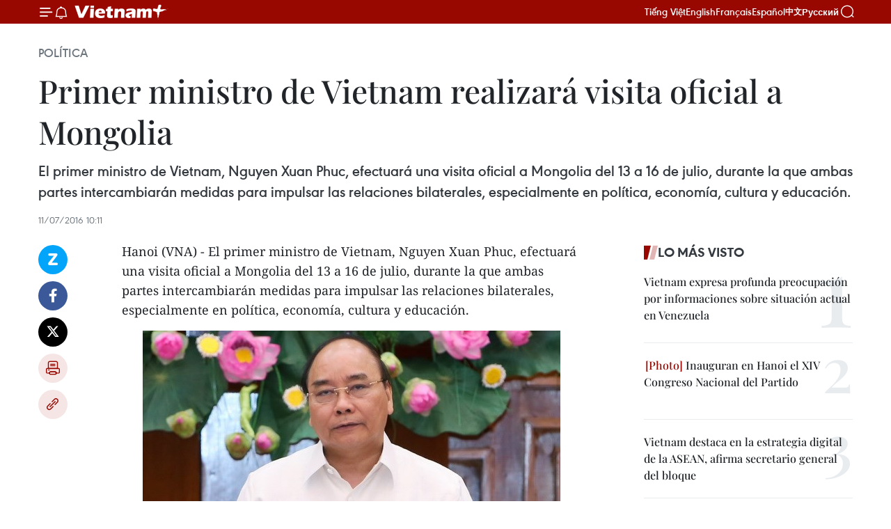

--- FILE ---
content_type: text/html;charset=utf-8
request_url: https://es.vietnamplus.vn/primer-ministro-de-vietnam-realizara-visita-oficial-a-mongolia-post64113.vnp
body_size: 22664
content:
<!DOCTYPE html> <html lang="es" class="es"> <head> <title>Primer ministro de Vietnam realizará visita oficial a Mongolia | Vietnam+ (VietnamPlus)</title> <meta name="description" content="El primer ministro de Vietnam, Nguyen Xuan Phuc, efectuará una visita oficial a Mongolia del 13 a 16 de julio, durante la que ambas partes intercambiarán medidas para impulsar las relaciones bilaterales, especialmente en política, economía, cultura y educación. "/> <meta name="keywords" content="Mongolia, Nguyen Xuan Phuc, Ulán Bator, ASEM"/> <meta name="news_keywords" content="Mongolia, Nguyen Xuan Phuc, Ulán Bator, ASEM"/> <meta http-equiv="Content-Type" content="text/html; charset=utf-8" /> <meta http-equiv="X-UA-Compatible" content="IE=edge"/> <meta http-equiv="refresh" content="1800" /> <meta name="revisit-after" content="1 days" /> <meta name="viewport" content="width=device-width, initial-scale=1"> <meta http-equiv="content-language" content="vi" /> <meta name="format-detection" content="telephone=no"/> <meta name="format-detection" content="address=no"/> <meta name="apple-mobile-web-app-capable" content="yes"> <meta name="apple-mobile-web-app-status-bar-style" content="black"> <meta name="apple-mobile-web-app-title" content="Vietnam+ (VietnamPlus)"/> <meta name="referrer" content="no-referrer-when-downgrade"/> <link rel="shortcut icon" href="https://media.vietnamplus.vn/assets/web/styles/img/favicon.ico" type="image/x-icon" /> <link rel="preconnect" href="https://media.vietnamplus.vn"/> <link rel="dns-prefetch" href="https://media.vietnamplus.vn"/> <link rel="preconnect" href="//www.google-analytics.com" /> <link rel="preconnect" href="//www.googletagmanager.com" /> <link rel="preconnect" href="//stc.za.zaloapp.com" /> <link rel="preconnect" href="//fonts.googleapis.com" /> <link rel="preconnect" href="//pagead2.googlesyndication.com"/> <link rel="preconnect" href="//tpc.googlesyndication.com"/> <link rel="preconnect" href="//securepubads.g.doubleclick.net"/> <link rel="preconnect" href="//accounts.google.com"/> <link rel="preconnect" href="//adservice.google.com"/> <link rel="preconnect" href="//adservice.google.com.vn"/> <link rel="preconnect" href="//www.googletagservices.com"/> <link rel="preconnect" href="//partner.googleadservices.com"/> <link rel="preconnect" href="//tpc.googlesyndication.com"/> <link rel="preconnect" href="//za.zdn.vn"/> <link rel="preconnect" href="//sp.zalo.me"/> <link rel="preconnect" href="//connect.facebook.net"/> <link rel="preconnect" href="//www.facebook.com"/> <link rel="dns-prefetch" href="//www.google-analytics.com" /> <link rel="dns-prefetch" href="//www.googletagmanager.com" /> <link rel="dns-prefetch" href="//stc.za.zaloapp.com" /> <link rel="dns-prefetch" href="//fonts.googleapis.com" /> <link rel="dns-prefetch" href="//pagead2.googlesyndication.com"/> <link rel="dns-prefetch" href="//tpc.googlesyndication.com"/> <link rel="dns-prefetch" href="//securepubads.g.doubleclick.net"/> <link rel="dns-prefetch" href="//accounts.google.com"/> <link rel="dns-prefetch" href="//adservice.google.com"/> <link rel="dns-prefetch" href="//adservice.google.com.vn"/> <link rel="dns-prefetch" href="//www.googletagservices.com"/> <link rel="dns-prefetch" href="//partner.googleadservices.com"/> <link rel="dns-prefetch" href="//tpc.googlesyndication.com"/> <link rel="dns-prefetch" href="//za.zdn.vn"/> <link rel="dns-prefetch" href="//sp.zalo.me"/> <link rel="dns-prefetch" href="//connect.facebook.net"/> <link rel="dns-prefetch" href="//www.facebook.com"/> <link rel="dns-prefetch" href="//graph.facebook.com"/> <link rel="dns-prefetch" href="//static.xx.fbcdn.net"/> <link rel="dns-prefetch" href="//staticxx.facebook.com"/> <script> var cmsConfig = { domainDesktop: 'https://es.vietnamplus.vn', domainMobile: 'https://es.vietnamplus.vn', domainApi: 'https://es-api.vietnamplus.vn', domainStatic: 'https://media.vietnamplus.vn', domainLog: 'https://es-log.vietnamplus.vn', googleAnalytics: 'G\-TGHDMM2RPP', siteId: 0, pageType: 1, objectId: 64113, adsZone: 372, allowAds: false, adsLazy: true, antiAdblock: true, }; if (window.location.protocol !== 'https:' && window.location.hostname.indexOf('vietnamplus.vn') !== -1) { window.location = 'https://' + window.location.hostname + window.location.pathname + window.location.hash; } var USER_AGENT=window.navigator&&(window.navigator.userAgent||window.navigator.vendor)||window.opera||"",IS_MOBILE=/Android|webOS|iPhone|iPod|BlackBerry|Windows Phone|IEMobile|Mobile Safari|Opera Mini/i.test(USER_AGENT),IS_REDIRECT=!1;function setCookie(e,o,i){var n=new Date,i=(n.setTime(n.getTime()+24*i*60*60*1e3),"expires="+n.toUTCString());document.cookie=e+"="+o+"; "+i+";path=/;"}function getCookie(e){var o=document.cookie.indexOf(e+"="),i=o+e.length+1;return!o&&e!==document.cookie.substring(0,e.length)||-1===o?null:(-1===(e=document.cookie.indexOf(";",i))&&(e=document.cookie.length),unescape(document.cookie.substring(i,e)))}IS_MOBILE&&getCookie("isDesktop")&&(setCookie("isDesktop",1,-1),window.location=window.location.pathname.replace(".amp", ".vnp")+window.location.search,IS_REDIRECT=!0); </script> <script> if(USER_AGENT && USER_AGENT.indexOf("facebot") <= 0 && USER_AGENT.indexOf("facebookexternalhit") <= 0) { var query = ''; var hash = ''; if (window.location.search) query = window.location.search; if (window.location.hash) hash = window.location.hash; var canonicalUrl = 'https://es.vietnamplus.vn/primer-ministro-de-vietnam-realizara-visita-oficial-a-mongolia-post64113.vnp' + query + hash ; var curUrl = decodeURIComponent(window.location.href); if(!location.port && canonicalUrl.startsWith("http") && curUrl != canonicalUrl){ window.location.replace(canonicalUrl); } } </script> <meta property="fb:pages" content="120834779440" /> <meta property="fb:app_id" content="1960985707489919" /> <meta name="author" content="Vietnam+ (VietnamPlus)" /> <meta name="copyright" content="Copyright © 2026 by Vietnam+ (VietnamPlus)" /> <meta name="RATING" content="GENERAL" /> <meta name="GENERATOR" content="Vietnam+ (VietnamPlus)" /> <meta content="Vietnam+ (VietnamPlus)" itemprop="sourceOrganization" name="source"/> <meta content="news" itemprop="genre" name="medium"/> <meta name="robots" content="noarchive, max-image-preview:large, index, follow" /> <meta name="GOOGLEBOT" content="noarchive, max-image-preview:large, index, follow" /> <link rel="canonical" href="https://es.vietnamplus.vn/primer-ministro-de-vietnam-realizara-visita-oficial-a-mongolia-post64113.vnp" /> <meta property="og:site_name" content="Vietnam+ (VietnamPlus)"/> <meta property="og:rich_attachment" content="true"/> <meta property="og:type" content="article"/> <meta property="og:url" content="https://es.vietnamplus.vn/primer-ministro-de-vietnam-realizara-visita-oficial-a-mongolia-post64113.vnp"/> <meta property="og:image" content="https://mediaes.vietnamplus.vn/images/70bfeb50a942ce45c8e8249230c63867dc3cef2c8bdc395f976f8af279e1db09e1f67e0f7e62c7bbbe571ce57688278f072eeb6ccc0a64951742fb59956c3a29e39a70570a70623b78a970c6cc1d1538/0807_mong_co.jpg.webp"/> <meta property="og:image:width" content="1200"/> <meta property="og:image:height" content="630"/> <meta property="og:title" content="Primer ministro de Vietnam realizará visita oficial a Mongolia"/> <meta property="og:description" content="El primer ministro de Vietnam, Nguyen Xuan Phuc, efectuará una visita oficial a Mongolia del 13 a 16 de julio, durante la que ambas partes intercambiarán medidas para impulsar las relaciones bilaterales, especialmente en política, economía, cultura y educación. "/> <meta name="twitter:card" value="summary"/> <meta name="twitter:url" content="https://es.vietnamplus.vn/primer-ministro-de-vietnam-realizara-visita-oficial-a-mongolia-post64113.vnp"/> <meta name="twitter:title" content="Primer ministro de Vietnam realizará visita oficial a Mongolia"/> <meta name="twitter:description" content="El primer ministro de Vietnam, Nguyen Xuan Phuc, efectuará una visita oficial a Mongolia del 13 a 16 de julio, durante la que ambas partes intercambiarán medidas para impulsar las relaciones bilaterales, especialmente en política, economía, cultura y educación. "/> <meta name="twitter:image" content="https://mediaes.vietnamplus.vn/images/70bfeb50a942ce45c8e8249230c63867dc3cef2c8bdc395f976f8af279e1db09e1f67e0f7e62c7bbbe571ce57688278f072eeb6ccc0a64951742fb59956c3a29e39a70570a70623b78a970c6cc1d1538/0807_mong_co.jpg.webp"/> <meta name="twitter:site" content="@Vietnam+ (VietnamPlus)"/> <meta name="twitter:creator" content="@Vietnam+ (VietnamPlus)"/> <meta property="article:publisher" content="https://www.facebook.com/VietnamPlus" /> <meta property="article:tag" content="Mongolia, Nguyen Xuan Phuc, Ulán Bator, ASEM"/> <meta property="article:section" content="Política" /> <meta property="article:published_time" content="2016-07-11T17:11:52+0700"/> <meta property="article:modified_time" content="2016-07-11T17:11:52+0700"/> <script type="application/ld+json"> { "@context": "http://schema.org", "@type": "Organization", "name": "Vietnam+ (VietnamPlus)", "url": "https://es.vietnamplus.vn", "logo": "https://media.vietnamplus.vn/assets/web/styles/img/logo.png", "foundingDate": "2008", "founders": [ { "@type": "Person", "name": "Thông tấn xã Việt Nam (TTXVN)" } ], "address": [ { "@type": "PostalAddress", "streetAddress": "Số 05 Lý Thường Kiệt - Hà Nội - Việt Nam", "addressLocality": "Hà Nội City", "addressRegion": "Northeast", "postalCode": "100000", "addressCountry": "VNM" } ], "contactPoint": [ { "@type": "ContactPoint", "telephone": "+84-243-941-1349", "contactType": "customer service" }, { "@type": "ContactPoint", "telephone": "+84-243-941-1348", "contactType": "customer service" } ], "sameAs": [ "https://www.facebook.com/VietnamPlus", "https://www.tiktok.com/@vietnamplus", "https://twitter.com/vietnamplus", "https://www.youtube.com/c/BaoVietnamPlus" ] } </script> <script type="application/ld+json"> { "@context" : "https://schema.org", "@type" : "WebSite", "name": "Vietnam+ (VietnamPlus)", "url": "https://es.vietnamplus.vn", "alternateName" : "Báo điện tử VIETNAMPLUS, Cơ quan của Thông tấn xã Việt Nam (TTXVN)", "potentialAction": { "@type": "SearchAction", "target": { "@type": "EntryPoint", "urlTemplate": "https://es.vietnamplus.vn/search/?q={search_term_string}" }, "query-input": "required name=search_term_string" } } </script> <script type="application/ld+json"> { "@context":"http://schema.org", "@type":"BreadcrumbList", "itemListElement":[ { "@type":"ListItem", "position":1, "item":{ "@id":"https://es.vietnamplus.vn/politica/", "name":"Política" } } ] } </script> <script type="application/ld+json"> { "@context": "http://schema.org", "@type": "NewsArticle", "mainEntityOfPage":{ "@type":"WebPage", "@id":"https://es.vietnamplus.vn/primer-ministro-de-vietnam-realizara-visita-oficial-a-mongolia-post64113.vnp" }, "headline": "Primer ministro de Vietnam realizará visita oficial a Mongolia", "description": "El primer ministro de Vietnam, Nguyen Xuan Phuc, efectuará una visita oficial a Mongolia del 13 a 16 de julio, durante la que ambas partes intercambiarán medidas para impulsar las relaciones bilaterales, especialmente en política, economía, cultura y educación.", "image": { "@type": "ImageObject", "url": "https://mediaes.vietnamplus.vn/images/70bfeb50a942ce45c8e8249230c63867dc3cef2c8bdc395f976f8af279e1db09e1f67e0f7e62c7bbbe571ce57688278f072eeb6ccc0a64951742fb59956c3a29e39a70570a70623b78a970c6cc1d1538/0807_mong_co.jpg.webp", "width" : 1200, "height" : 675 }, "datePublished": "2016-07-11T17:11:52+0700", "dateModified": "2016-07-11T17:11:52+0700", "author": { "@type": "Person", "name": "" }, "publisher": { "@type": "Organization", "name": "Vietnam+ (VietnamPlus)", "logo": { "@type": "ImageObject", "url": "https://media.vietnamplus.vn/assets/web/styles/img/logo.png" } } } </script> <link rel="preload" href="https://media.vietnamplus.vn/assets/web/styles/css/main.min-1.0.14.css" as="style"> <link rel="preload" href="https://media.vietnamplus.vn/assets/web/js/main.min-1.0.33.js" as="script"> <link rel="preload" href="https://media.vietnamplus.vn/assets/web/js/detail.min-1.0.15.js" as="script"> <link rel="preload" href="https://common.mcms.one/assets/styles/css/vietnamplus-1.0.0.css" as="style"> <link rel="stylesheet" href="https://common.mcms.one/assets/styles/css/vietnamplus-1.0.0.css"> <link id="cms-style" rel="stylesheet" href="https://media.vietnamplus.vn/assets/web/styles/css/main.min-1.0.14.css"> <script type="text/javascript"> var _metaOgUrl = 'https://es.vietnamplus.vn/primer-ministro-de-vietnam-realizara-visita-oficial-a-mongolia-post64113.vnp'; var page_title = document.title; var tracked_url = window.location.pathname + window.location.search + window.location.hash; var cate_path = 'politica'; if (cate_path.length > 0) { tracked_url = "/" + cate_path + tracked_url; } </script> <script async="" src="https://www.googletagmanager.com/gtag/js?id=G-TGHDMM2RPP"></script> <script> window.dataLayer = window.dataLayer || []; function gtag(){dataLayer.push(arguments);} gtag('js', new Date()); gtag('config', 'G-TGHDMM2RPP', {page_path: tracked_url}); </script> <script>window.dataLayer = window.dataLayer || [];dataLayer.push({'pageCategory': '/politica'});</script> <script> window.dataLayer = window.dataLayer || []; dataLayer.push({ 'event': 'Pageview', 'articleId': '64113', 'articleTitle': 'Primer ministro de Vietnam realizará visita oficial a Mongolia', 'articleCategory': 'Política', 'articleAlowAds': false, 'articleType': 'detail', 'articleTags': 'Mongolia, Nguyen Xuan Phuc, Ulán Bator, ASEM', 'articlePublishDate': '2016-07-11T17:11:52+0700', 'articleThumbnail': 'https://mediaes.vietnamplus.vn/images/70bfeb50a942ce45c8e8249230c63867dc3cef2c8bdc395f976f8af279e1db09e1f67e0f7e62c7bbbe571ce57688278f072eeb6ccc0a64951742fb59956c3a29e39a70570a70623b78a970c6cc1d1538/0807_mong_co.jpg.webp', 'articleShortUrl': 'https://es.vietnamplus.vn/primer-ministro-de-vietnam-realizara-visita-oficial-a-mongolia-post64113.vnp', 'articleFullUrl': 'https://es.vietnamplus.vn/primer-ministro-de-vietnam-realizara-visita-oficial-a-mongolia-post64113.vnp', }); </script> <script type='text/javascript'> gtag('event', 'article_page',{ 'articleId': '64113', 'articleTitle': 'Primer ministro de Vietnam realizará visita oficial a Mongolia', 'articleCategory': 'Política', 'articleAlowAds': false, 'articleType': 'detail', 'articleTags': 'Mongolia, Nguyen Xuan Phuc, Ulán Bator, ASEM', 'articlePublishDate': '2016-07-11T17:11:52+0700', 'articleThumbnail': 'https://mediaes.vietnamplus.vn/images/70bfeb50a942ce45c8e8249230c63867dc3cef2c8bdc395f976f8af279e1db09e1f67e0f7e62c7bbbe571ce57688278f072eeb6ccc0a64951742fb59956c3a29e39a70570a70623b78a970c6cc1d1538/0807_mong_co.jpg.webp', 'articleShortUrl': 'https://es.vietnamplus.vn/primer-ministro-de-vietnam-realizara-visita-oficial-a-mongolia-post64113.vnp', 'articleFullUrl': 'https://es.vietnamplus.vn/primer-ministro-de-vietnam-realizara-visita-oficial-a-mongolia-post64113.vnp', }); </script> <script>(function(w,d,s,l,i){w[l]=w[l]||[];w[l].push({'gtm.start': new Date().getTime(),event:'gtm.js'});var f=d.getElementsByTagName(s)[0], j=d.createElement(s),dl=l!='dataLayer'?'&l='+l:'';j.async=true;j.src= 'https://www.googletagmanager.com/gtm.js?id='+i+dl;f.parentNode.insertBefore(j,f); })(window,document,'script','dataLayer','GTM-5WM58F3N');</script> <script type="text/javascript"> !function(){"use strict";function e(e){var t=!(arguments.length>1&&void 0!==arguments[1])||arguments[1],c=document.createElement("script");c.src=e,t?c.type="module":(c.async=!0,c.type="text/javascript",c.setAttribute("nomodule",""));var n=document.getElementsByTagName("script")[0];n.parentNode.insertBefore(c,n)}!function(t,c){!function(t,c,n){var a,o,r;n.accountId=c,null!==(a=t.marfeel)&&void 0!==a||(t.marfeel={}),null!==(o=(r=t.marfeel).cmd)&&void 0!==o||(r.cmd=[]),t.marfeel.config=n;var i="https://sdk.mrf.io/statics";e("".concat(i,"/marfeel-sdk.js?id=").concat(c),!0),e("".concat(i,"/marfeel-sdk.es5.js?id=").concat(c),!1)}(t,c,arguments.length>2&&void 0!==arguments[2]?arguments[2]:{})}(window,2272,{} )}(); </script> <script async src="https://sp.zalo.me/plugins/sdk.js"></script> </head> <body class="detail-page"> <div id="sdaWeb_SdaMasthead" class="rennab rennab-top" data-platform="1" data-position="Web_SdaMasthead"> </div> <header class=" site-header"> <div class="sticky"> <div class="container"> <i class="ic-menu"></i> <i class="ic-bell"></i> <div id="header-news" class="pick-news hidden" data-source="header-latest-news"></div> <a class="small-logo" href="/" title="Vietnam+ (VietnamPlus)">Vietnam+ (VietnamPlus)</a> <ul class="menu"> <li> <a href="https://www.vietnamplus.vn" title="Tiếng Việt" target="_blank">Tiếng Việt</a> </li> <li> <a href="https://en.vietnamplus.vn" title="English" target="_blank" rel="nofollow">English</a> </li> <li> <a href="https://fr.vietnamplus.vn" title="Français" target="_blank" rel="nofollow">Français</a> </li> <li> <a href="https://es.vietnamplus.vn" title="Español" target="_blank" rel="nofollow">Español</a> </li> <li> <a href="https://zh.vietnamplus.vn" title="中文" target="_blank" rel="nofollow">中文</a> </li> <li> <a href="https://ru.vietnamplus.vn" title="Русский" target="_blank" rel="nofollow">Русский</a> </li> </ul> <div class="search-wrapper"> <i class="ic-search"></i> <input type="text" class="search txtsearch" placeholder="Palabra clave"> </div> </div> </div> </header> <div class="site-body"> <div id="sdaWeb_SdaBackground" class="rennab " data-platform="1" data-position="Web_SdaBackground"> </div> <div class="container"> <div class="breadcrumb breadcrumb-detail"> <h2 class="main"> <a href="https://es.vietnamplus.vn/politica/" title="Política" class="active">Política</a> </h2> </div> <div id="sdaWeb_SdaTop" class="rennab " data-platform="1" data-position="Web_SdaTop"> </div> <div class="article"> <h1 class="article__title cms-title "> Primer ministro de Vietnam realizará visita oficial a Mongolia </h1> <div class="article__sapo cms-desc"> El primer ministro de Vietnam, Nguyen Xuan Phuc, efectuará una visita oficial a Mongolia del 13 a 16 de julio, durante la que ambas partes intercambiarán medidas para impulsar las relaciones bilaterales, especialmente en política, economía, cultura y educación. </div> <div id="sdaWeb_SdaArticleAfterSapo" class="rennab " data-platform="1" data-position="Web_SdaArticleAfterSapo"> </div> <div class="article__meta"> <time class="time" datetime="2016-07-11T17:11:52+0700" data-time="1468231912" data-friendly="false">lunes, julio 11, 2016 17:11</time> <meta class="cms-date" itemprop="datePublished" content="2016-07-11T17:11:52+0700"> </div> <div class="col"> <div class="main-col content-col"> <div class="article__body zce-content-body cms-body" itemprop="articleBody"> <div class="social-pin sticky article__social"> <a href="javascript:void(0);" class="zl zalo-share-button" title="Zalo" data-href="https://es.vietnamplus.vn/primer-ministro-de-vietnam-realizara-visita-oficial-a-mongolia-post64113.vnp" data-oaid="4486284411240520426" data-layout="1" data-color="blue" data-customize="true">Zalo</a> <a href="javascript:void(0);" class="item fb" data-href="https://es.vietnamplus.vn/primer-ministro-de-vietnam-realizara-visita-oficial-a-mongolia-post64113.vnp" data-rel="facebook" title="Facebook">Facebook</a> <a href="javascript:void(0);" class="item tw" data-href="https://es.vietnamplus.vn/primer-ministro-de-vietnam-realizara-visita-oficial-a-mongolia-post64113.vnp" data-rel="twitter" title="Twitter">Twitter</a> <a href="javascript:void(0);" class="bookmark sendbookmark hidden" onclick="ME.sendBookmark(this, 64113);" data-id="64113" title="Marcador">Marcador</a> <a href="javascript:void(0);" class="print sendprint" title="Print" data-href="/print-64113.html">Imprimir</a> <a href="javascript:void(0);" class="item link" data-href="https://es.vietnamplus.vn/primer-ministro-de-vietnam-realizara-visita-oficial-a-mongolia-post64113.vnp" data-rel="copy" title="Copy link">Copy link</a> </div> <p>Hanoi&nbsp;(VNA) - El primer ministro de Vietnam, Nguyen Xuan Phuc, efectuará una visita oficial a Mongolia del 13 a 16 de julio, durante la que ambas partes intercambiarán medidas para impulsar las relaciones bilaterales, especialmente en política, economía, cultura y educación.&nbsp;</p>
<div class="article-photo"> <a href="/Uploaded_ES/HD1/2016_07_11/0807_mong_co.jpg" rel="nofollow" target="_blank"><img alt="Primer ministro de Vietnam realizará visita oficial a Mongolia ảnh 1" src="[data-uri]" class="lazyload cms-photo" data-large-src="https://mediaes.vietnamplus.vn/images/cca9a6d80f13ff15464f9e771e0cc483217ba82af9b1790f7a2ee78dcb0e3b6b8489526c81045fdbd253949a47ef5ebab89c9f97ba8b0a06894623d510a702dd/0807_mong_co.jpg" data-src="https://mediaes.vietnamplus.vn/images/84319463aa2c360cddad20a093c0aba360c0238df25861129c38e169b77a505e155f067e34dd505e0495b87ce8df357fe1f11e8c94ed79b2dcf1508da82b5dd2/0807_mong_co.jpg" title="Primer ministro de Vietnam realizará visita oficial a Mongolia ảnh 1"></a><span>El primer ministro de Vietnam, Nguyen Xuan Phuc (Fuente: VNA)</span>
</div>
<p>Desde que las dos naciones establecieron los vínculos diplomáticos el 17 de noviembre de 1954, los nexos de amistad tradicional y cooperación multifacética bilaterales se han mantenido y desarrollado en diversos sectores.&nbsp;</p>
<p>Mongolia considera a Vietnam como uno de sus socios importantes en el Sudeste de Asia y también un puente hacia los mercados de otros países de la ASEAN.&nbsp;</p>
<div class="sda_middle"> <div id="sdaWeb_SdaArticleMiddle" class="rennab fyi" data-platform="1" data-position="Web_SdaArticleMiddle"> </div>
</div>
<p>Las dos partes fundaron en 1979 un Comité intergubernamental sobre la colaboración en comercio, economía y ciencia-tecnología, y han mantenido las actividades del intercambio de delegaciones de distintos niveles.&nbsp;</p>
<p>También reconocieron mutuamente el estatuto de economía de mercado en diciembre de 2012.&nbsp;</p>
<p>El comercio bilateral alcanzó el año pasado unos 35 millones de dólares. Los principales envíos de Vietnam a Mongolia fueron celulares, frutas y verduras, caramelos, arroz y algunos bienes de consumo como pasta dental y jabón.&nbsp;</p>
<p>Mientras, Mongolia exportó a Vietnam en su mayoría metales y materias primas para sectores de confección-textil y cuero.&nbsp;</p>
<div class="sda_middle"> <div id="sdaWeb_SdaArticleMiddle1" class="rennab fyi" data-platform="1" data-position="Web_SdaArticleMiddle1"> </div>
</div>
<p>El valor modesto del intercambio comercial se debe a las inconveniencias del transporte, teniendo en cuenta de que aún no hay alguna ruta aérea directa entre ambos países, así como al mercado de consumo a pequeña escala de Mongolia, con apenas de tres millones de habitantes.&nbsp;</p>
<p>Los dos países firmaron en los últimos tiempos diferentes acuerdos de cooperación económica y comercial. En particular, en la reunión 15 del Comité intergubernamental, efectuada en marzo de 2013, ambas partes acordaron implementar proyectos concretos en agricultura y continuar las negociaciones sobre la producción de piensos y la construcción de invernaderos de verduras en Mongolia.&nbsp;</p>
<p>Vietnam y Mongolia también suscribieron algunos convenios en cultura, educación, ciencia y tecnología. En 2009, un monumento dedicado al Presidente Ho Chi Minh y un centro cultural en nombre del líder supremo vietnamita fueron inaugurados en Ulán Bator.&nbsp;</p>
<div class="sda_middle"> <div id="sdaWeb_SdaArticleMiddle2" class="rennab fyi" data-platform="1" data-position="Web_SdaArticleMiddle2"> </div>
</div>
<p>En el marco de su estancia en la nación del noreste de Asia, el premier vietnamita tiene previsto asistir también al undécimo Foro de Cooperación Asia-Europa (ASEM) en la capital mongola. – VNA&nbsp;</p> <div id="sdaWeb_SdaArticleAfterBody" class="rennab " data-platform="1" data-position="Web_SdaArticleAfterBody"> </div> </div> <div class="article__tag"> <a class="active" href="https://es.vietnamplus.vn/tag/mongolia-tag3362.vnp" title="Mongolia">#Mongolia</a> <a class="active" href="https://es.vietnamplus.vn/tag/nguyen-xuan-phuc-tag13266.vnp" title="Nguyen Xuan Phuc">#Nguyen Xuan Phuc</a> <a class="" href="https://es.vietnamplus.vn/tag/ulan-bator-tag11645.vnp" title="Ulán Bator">#Ulán Bator</a> <a class="" href="https://es.vietnamplus.vn/tag.vnp?q=ASEM" title="ASEM">#ASEM</a> </div> <div id="sdaWeb_SdaArticleAfterTag" class="rennab " data-platform="1" data-position="Web_SdaArticleAfterTag"> </div> <div class="wrap-social"> <div class="social-pin article__social"> <a href="javascript:void(0);" class="zl zalo-share-button" title="Zalo" data-href="https://es.vietnamplus.vn/primer-ministro-de-vietnam-realizara-visita-oficial-a-mongolia-post64113.vnp" data-oaid="4486284411240520426" data-layout="1" data-color="blue" data-customize="true">Zalo</a> <a href="javascript:void(0);" class="item fb" data-href="https://es.vietnamplus.vn/primer-ministro-de-vietnam-realizara-visita-oficial-a-mongolia-post64113.vnp" data-rel="facebook" title="Facebook">Facebook</a> <a href="javascript:void(0);" class="item tw" data-href="https://es.vietnamplus.vn/primer-ministro-de-vietnam-realizara-visita-oficial-a-mongolia-post64113.vnp" data-rel="twitter" title="Twitter">Twitter</a> <a href="javascript:void(0);" class="bookmark sendbookmark hidden" onclick="ME.sendBookmark(this, 64113);" data-id="64113" title="Marcador">Marcador</a> <a href="javascript:void(0);" class="print sendprint" title="Print" data-href="/print-64113.html">Imprimir</a> <a href="javascript:void(0);" class="item link" data-href="https://es.vietnamplus.vn/primer-ministro-de-vietnam-realizara-visita-oficial-a-mongolia-post64113.vnp" data-rel="copy" title="Copy link">Copy link</a> </div> <a href="https://news.google.com/publications/CAAqBwgKMN-18wowlLWFAw?hl=vi&gl=VN&ceid=VN%3Avi" class="google-news" target="_blank" title="Google News">Seguir VietnamPlus</a> </div> <div id="sdaWeb_SdaArticleAfterBody1" class="rennab " data-platform="1" data-position="Web_SdaArticleAfterBody1"> </div> <div id="sdaWeb_SdaArticleAfterBody2" class="rennab " data-platform="1" data-position="Web_SdaArticleAfterBody2"> </div> <div class="box-related-news"> <h3 class="box-heading"> <span class="title">Noticias relacionadas</span> </h3> <div class="box-content" data-source="related-news"> <article class="story"> <figure class="story__thumb"> <a class="cms-link" href="https://es.vietnamplus.vn/premier-vietnamita-asistira-a-xi-cumbre-de-asem-en-mongolia-post64109.vnp" title="Premier vietnamita asistirá a XI Cumbre de ASEM en Mongolia"> <img class="lazyload" src="[data-uri]" data-src="https://mediaes.vietnamplus.vn/images/6390d615b15736561a31a6e36ad5a3a60d8b3788512b3cf121c65f1da9691c1f8ada3705db462a76df3cbc646920a3f6124a9ba1c1bf58c76205950e4585f0c35be8a5b33b6eb663dd308151e53daa57/20160711_thutuong.jpg.webp" data-srcset="https://mediaes.vietnamplus.vn/images/6390d615b15736561a31a6e36ad5a3a60d8b3788512b3cf121c65f1da9691c1f8ada3705db462a76df3cbc646920a3f6124a9ba1c1bf58c76205950e4585f0c35be8a5b33b6eb663dd308151e53daa57/20160711_thutuong.jpg.webp 1x, https://mediaes.vietnamplus.vn/images/e526e0699c36f56085ab6689859b0db50d8b3788512b3cf121c65f1da9691c1f8ada3705db462a76df3cbc646920a3f6124a9ba1c1bf58c76205950e4585f0c35be8a5b33b6eb663dd308151e53daa57/20160711_thutuong.jpg.webp 2x" alt="Premier vietnamita asistirá a XI Cumbre de ASEM en Mongolia"> <noscript><img src="https://mediaes.vietnamplus.vn/images/6390d615b15736561a31a6e36ad5a3a60d8b3788512b3cf121c65f1da9691c1f8ada3705db462a76df3cbc646920a3f6124a9ba1c1bf58c76205950e4585f0c35be8a5b33b6eb663dd308151e53daa57/20160711_thutuong.jpg.webp" srcset="https://mediaes.vietnamplus.vn/images/6390d615b15736561a31a6e36ad5a3a60d8b3788512b3cf121c65f1da9691c1f8ada3705db462a76df3cbc646920a3f6124a9ba1c1bf58c76205950e4585f0c35be8a5b33b6eb663dd308151e53daa57/20160711_thutuong.jpg.webp 1x, https://mediaes.vietnamplus.vn/images/e526e0699c36f56085ab6689859b0db50d8b3788512b3cf121c65f1da9691c1f8ada3705db462a76df3cbc646920a3f6124a9ba1c1bf58c76205950e4585f0c35be8a5b33b6eb663dd308151e53daa57/20160711_thutuong.jpg.webp 2x" alt="Premier vietnamita asistirá a XI Cumbre de ASEM en Mongolia" class="image-fallback"></noscript> </a> </figure> <h2 class="story__heading" data-tracking="64109"> <a class=" cms-link" href="https://es.vietnamplus.vn/premier-vietnamita-asistira-a-xi-cumbre-de-asem-en-mongolia-post64109.vnp" title="Premier vietnamita asistirá a XI Cumbre de ASEM en Mongolia"> Premier vietnamita asistirá a XI Cumbre de ASEM en Mongolia </a> </h2> <time class="time" datetime="2016-07-11T17:01:02+0700" data-time="1468231262"> 11/07/2016 17:01 </time> <div class="story__summary story__shorten"> El primer ministro de Vietnam, Nguyen Xuan Phuc, participará en la XI Cumbre del Foro de Cooperación Asia- Europa (ASEM), prevista del 16 al 17 de este mes en Ulán Bator, Mongolia. </div> </article> </div> </div> <div id="sdaWeb_SdaArticleAfterRelated" class="rennab " data-platform="1" data-position="Web_SdaArticleAfterRelated"> </div> <div class="timeline secondary"> <h3 class="box-heading"> <a href="https://es.vietnamplus.vn/politica/" title="Política" class="title"> Ver más </a> </h3> <div class="box-content content-list" data-source="recommendation-372"> <article class="story" data-id="231532"> <figure class="story__thumb"> <a class="cms-link" href="https://es.vietnamplus.vn/concluye-cuarta-jornada-de-trabajo-del-xiv-congreso-nacional-del-pcv-post231532.vnp" title="Concluye cuarta jornada de trabajo del XIV Congreso Nacional del PCV"> <img class="lazyload" src="[data-uri]" data-src="https://mediaes.vietnamplus.vn/images/[base64]/vna-potal-dai-hoi-xiv-cua-dang-bau-ban-chap-hanh-trung-uong-khoa-xiv-8546133.jpg.webp" data-srcset="https://mediaes.vietnamplus.vn/images/[base64]/vna-potal-dai-hoi-xiv-cua-dang-bau-ban-chap-hanh-trung-uong-khoa-xiv-8546133.jpg.webp 1x, https://mediaes.vietnamplus.vn/images/[base64]/vna-potal-dai-hoi-xiv-cua-dang-bau-ban-chap-hanh-trung-uong-khoa-xiv-8546133.jpg.webp 2x" alt="El secretario general del PCV, To Lam, preside la cita (Foto: VNA)"> <noscript><img src="https://mediaes.vietnamplus.vn/images/[base64]/vna-potal-dai-hoi-xiv-cua-dang-bau-ban-chap-hanh-trung-uong-khoa-xiv-8546133.jpg.webp" srcset="https://mediaes.vietnamplus.vn/images/[base64]/vna-potal-dai-hoi-xiv-cua-dang-bau-ban-chap-hanh-trung-uong-khoa-xiv-8546133.jpg.webp 1x, https://mediaes.vietnamplus.vn/images/[base64]/vna-potal-dai-hoi-xiv-cua-dang-bau-ban-chap-hanh-trung-uong-khoa-xiv-8546133.jpg.webp 2x" alt="El secretario general del PCV, To Lam, preside la cita (Foto: VNA)" class="image-fallback"></noscript> </a> </figure> <h2 class="story__heading" data-tracking="231532"> <a class=" cms-link" href="https://es.vietnamplus.vn/concluye-cuarta-jornada-de-trabajo-del-xiv-congreso-nacional-del-pcv-post231532.vnp" title="Concluye cuarta jornada de trabajo del XIV Congreso Nacional del PCV"> Concluye cuarta jornada de trabajo del XIV Congreso Nacional del PCV </a> </h2> <time class="time" datetime="2026-01-22T19:23:18+0700" data-time="1769084598"> 22/01/2026 19:23 </time> <div class="story__summary story__shorten"> <p>El XIV Congreso Nacional del Partido Comunista de Vietnam continúa con la labor de personal y aprueba la elección del Comité Central para el nuevo mandato.</p> </div> </article> <article class="story" data-id="231531"> <figure class="story__thumb"> <a class="cms-link" href="https://es.vietnamplus.vn/xiv-congreso-del-partido-eleccion-del-comite-central-del-xiv-mandato-post231531.vnp" title="XIV Congreso del Partido: Elección del Comité Central del XIV mandato"> <img class="lazyload" src="[data-uri]" data-src="https://mediaes.vietnamplus.vn/images/[base64]/vna-potal-dai-hoi-xiv-cua-dang-bau-ban-chap-hanh-trung-uong-khoa-xiv-stand.jpg.webp" data-srcset="https://mediaes.vietnamplus.vn/images/[base64]/vna-potal-dai-hoi-xiv-cua-dang-bau-ban-chap-hanh-trung-uong-khoa-xiv-stand.jpg.webp 1x, https://mediaes.vietnamplus.vn/images/[base64]/vna-potal-dai-hoi-xiv-cua-dang-bau-ban-chap-hanh-trung-uong-khoa-xiv-stand.jpg.webp 2x" alt="XIV Congreso del Partido: Elección del Comité Central del XIV mandato"> <noscript><img src="https://mediaes.vietnamplus.vn/images/[base64]/vna-potal-dai-hoi-xiv-cua-dang-bau-ban-chap-hanh-trung-uong-khoa-xiv-stand.jpg.webp" srcset="https://mediaes.vietnamplus.vn/images/[base64]/vna-potal-dai-hoi-xiv-cua-dang-bau-ban-chap-hanh-trung-uong-khoa-xiv-stand.jpg.webp 1x, https://mediaes.vietnamplus.vn/images/[base64]/vna-potal-dai-hoi-xiv-cua-dang-bau-ban-chap-hanh-trung-uong-khoa-xiv-stand.jpg.webp 2x" alt="XIV Congreso del Partido: Elección del Comité Central del XIV mandato" class="image-fallback"></noscript> </a> </figure> <h2 class="story__heading" data-tracking="231531"> <a class=" cms-link" href="https://es.vietnamplus.vn/xiv-congreso-del-partido-eleccion-del-comite-central-del-xiv-mandato-post231531.vnp" title="XIV Congreso del Partido: Elección del Comité Central del XIV mandato"> <i class="ic-photo"></i> XIV Congreso del Partido: Elección del Comité Central del XIV mandato </a> </h2> <time class="time" datetime="2026-01-22T19:16:45+0700" data-time="1769084205"> 22/01/2026 19:16 </time> <div class="story__summary story__shorten"> <p>El XIV Congreso Nacional del Partido Comunista de Vietnam continuó hoy sus sesiones con el trabajo de personal del Comité Central del Partido del XIV mandato. Tras las discusiones, los 1.586 delegados procedieron a la votación para elegir al nuevo Comité Central, el órgano rector del Partido. </p> </div> </article> <article class="story" data-id="231530"> <figure class="story__thumb"> <a class="cms-link" href="https://es.vietnamplus.vn/partidos-politicos-y-organizaciones-internacionales-felicitan-al-xiv-congreso-del-pcv-post231530.vnp" title="Partidos políticos y organizaciones internacionales felicitan al XIV Congreso del PCV"> <img class="lazyload" src="[data-uri]" data-src="https://mediaes.vietnamplus.vn/images/a1af0e25a1124e034d52602711cf572e29b7da960bb99c73645429a99357a64b358c56bf6c80d49f6139b9b4cfb8f8425eda6cd1edd1613840536485bc36f102d39da66b5d210f15f99cfeec46fa26bedbf4f76d0fec49e9f83a3613c76bbde5/phien-khai-mac-dai-hoi-xiv-cua-dang-8540191-2.jpg.webp" data-srcset="https://mediaes.vietnamplus.vn/images/a1af0e25a1124e034d52602711cf572e29b7da960bb99c73645429a99357a64b358c56bf6c80d49f6139b9b4cfb8f8425eda6cd1edd1613840536485bc36f102d39da66b5d210f15f99cfeec46fa26bedbf4f76d0fec49e9f83a3613c76bbde5/phien-khai-mac-dai-hoi-xiv-cua-dang-8540191-2.jpg.webp 1x, https://mediaes.vietnamplus.vn/images/6975f8604fb2a7f29e25e1e8a6482cc729b7da960bb99c73645429a99357a64b358c56bf6c80d49f6139b9b4cfb8f8425eda6cd1edd1613840536485bc36f102d39da66b5d210f15f99cfeec46fa26bedbf4f76d0fec49e9f83a3613c76bbde5/phien-khai-mac-dai-hoi-xiv-cua-dang-8540191-2.jpg.webp 2x" alt="En la sesión inaugural del XIV Congreso Nacional del Partido Comunista de Vietnam (Fuente: VNA)"> <noscript><img src="https://mediaes.vietnamplus.vn/images/a1af0e25a1124e034d52602711cf572e29b7da960bb99c73645429a99357a64b358c56bf6c80d49f6139b9b4cfb8f8425eda6cd1edd1613840536485bc36f102d39da66b5d210f15f99cfeec46fa26bedbf4f76d0fec49e9f83a3613c76bbde5/phien-khai-mac-dai-hoi-xiv-cua-dang-8540191-2.jpg.webp" srcset="https://mediaes.vietnamplus.vn/images/a1af0e25a1124e034d52602711cf572e29b7da960bb99c73645429a99357a64b358c56bf6c80d49f6139b9b4cfb8f8425eda6cd1edd1613840536485bc36f102d39da66b5d210f15f99cfeec46fa26bedbf4f76d0fec49e9f83a3613c76bbde5/phien-khai-mac-dai-hoi-xiv-cua-dang-8540191-2.jpg.webp 1x, https://mediaes.vietnamplus.vn/images/6975f8604fb2a7f29e25e1e8a6482cc729b7da960bb99c73645429a99357a64b358c56bf6c80d49f6139b9b4cfb8f8425eda6cd1edd1613840536485bc36f102d39da66b5d210f15f99cfeec46fa26bedbf4f76d0fec49e9f83a3613c76bbde5/phien-khai-mac-dai-hoi-xiv-cua-dang-8540191-2.jpg.webp 2x" alt="En la sesión inaugural del XIV Congreso Nacional del Partido Comunista de Vietnam (Fuente: VNA)" class="image-fallback"></noscript> </a> </figure> <h2 class="story__heading" data-tracking="231530"> <a class=" cms-link" href="https://es.vietnamplus.vn/partidos-politicos-y-organizaciones-internacionales-felicitan-al-xiv-congreso-del-pcv-post231530.vnp" title="Partidos políticos y organizaciones internacionales felicitan al XIV Congreso del PCV"> Partidos políticos y organizaciones internacionales felicitan al XIV Congreso del PCV </a> </h2> <time class="time" datetime="2026-01-22T18:42:54+0700" data-time="1769082174"> 22/01/2026 18:42 </time> <div class="story__summary story__shorten"> <p>Partidos políticos y organizaciones internacionales expresan su apoyo al XIV Congreso del PCV, valorando los logros de Vietnam y su papel en la paz y el desarrollo global.</p> </div> </article> <article class="story" data-id="231528"> <figure class="story__thumb"> <a class="cms-link" href="https://es.vietnamplus.vn/vietnam-apoya-una-reforma-sustancial-del-consejo-de-seguridad-de-la-onu-post231528.vnp" title="Vietnam apoya una reforma sustancial del Consejo de Seguridad de la ONU"> <img class="lazyload" src="[data-uri]" data-src="https://mediaes.vietnamplus.vn/images/35d1602a65af42d94dd7fb97a88ad87bafcfa421646e37f28a42b7374d22d70a5f7dfb3d76ebf4b0eb5cdb7c83312d04f44ef1d150b8b3771776b52bfdb80c04/hoang-cong-nguyen.jpg.webp" data-srcset="https://mediaes.vietnamplus.vn/images/35d1602a65af42d94dd7fb97a88ad87bafcfa421646e37f28a42b7374d22d70a5f7dfb3d76ebf4b0eb5cdb7c83312d04f44ef1d150b8b3771776b52bfdb80c04/hoang-cong-nguyen.jpg.webp 1x, https://mediaes.vietnamplus.vn/images/437f157724f41eaf606b7b36c91f78a7afcfa421646e37f28a42b7374d22d70a5f7dfb3d76ebf4b0eb5cdb7c83312d04f44ef1d150b8b3771776b52bfdb80c04/hoang-cong-nguyen.jpg.webp 2x" alt="El ministro consejero Nguyen Hoang Nguyen, encargado de negocios de la misión permanente de Vietnam ante la ONU. (Foto: VNA)"> <noscript><img src="https://mediaes.vietnamplus.vn/images/35d1602a65af42d94dd7fb97a88ad87bafcfa421646e37f28a42b7374d22d70a5f7dfb3d76ebf4b0eb5cdb7c83312d04f44ef1d150b8b3771776b52bfdb80c04/hoang-cong-nguyen.jpg.webp" srcset="https://mediaes.vietnamplus.vn/images/35d1602a65af42d94dd7fb97a88ad87bafcfa421646e37f28a42b7374d22d70a5f7dfb3d76ebf4b0eb5cdb7c83312d04f44ef1d150b8b3771776b52bfdb80c04/hoang-cong-nguyen.jpg.webp 1x, https://mediaes.vietnamplus.vn/images/437f157724f41eaf606b7b36c91f78a7afcfa421646e37f28a42b7374d22d70a5f7dfb3d76ebf4b0eb5cdb7c83312d04f44ef1d150b8b3771776b52bfdb80c04/hoang-cong-nguyen.jpg.webp 2x" alt="El ministro consejero Nguyen Hoang Nguyen, encargado de negocios de la misión permanente de Vietnam ante la ONU. (Foto: VNA)" class="image-fallback"></noscript> </a> </figure> <h2 class="story__heading" data-tracking="231528"> <a class=" cms-link" href="https://es.vietnamplus.vn/vietnam-apoya-una-reforma-sustancial-del-consejo-de-seguridad-de-la-onu-post231528.vnp" title="Vietnam apoya una reforma sustancial del Consejo de Seguridad de la ONU"> Vietnam apoya una reforma sustancial del Consejo de Seguridad de la ONU </a> </h2> <time class="time" datetime="2026-01-22T18:37:42+0700" data-time="1769081862"> 22/01/2026 18:37 </time> <div class="story__summary story__shorten"> <p>Vietnam expresó su apoyo a una reforma sustancial para mejorar la representación, efectividad y eficiencia del Consejo de Seguridad de las Naciones Unidas (CSNU), durante la primera sesión plenaria del proceso intergubernamental de negociación (IGN) sobre la reforma de este órgano.</p> </div> </article> <article class="story" data-id="231524"> <figure class="story__thumb"> <a class="cms-link" href="https://es.vietnamplus.vn/xiv-congreso-nacional-del-partido-abre-una-nueva-era-de-desarrollo-para-vietnam-post231524.vnp" title="XIV Congreso Nacional del Partido abre una nueva era de desarrollo para Vietnam"> <img class="lazyload" src="[data-uri]" data-src="https://mediaes.vietnamplus.vn/images/f2cfdaffcbbffbbec0d71290d790064885a239a5bf6a9a18bff0450390a431866e5956e66cf60277a3bb3c03f9ef47120c757f97330729caf52de3e14b58c590/hua-ninh-ninh-17012026-01.jpg.webp" data-srcset="https://mediaes.vietnamplus.vn/images/f2cfdaffcbbffbbec0d71290d790064885a239a5bf6a9a18bff0450390a431866e5956e66cf60277a3bb3c03f9ef47120c757f97330729caf52de3e14b58c590/hua-ninh-ninh-17012026-01.jpg.webp 1x, https://mediaes.vietnamplus.vn/images/847ed20b44bf25425787ff8567cd17cf85a239a5bf6a9a18bff0450390a431866e5956e66cf60277a3bb3c03f9ef47120c757f97330729caf52de3e14b58c590/hua-ninh-ninh-17012026-01.jpg.webp 2x" alt="Xu Ningning, presidente del Comité de Cooperación Industrial de la Asociación Económica Integral Regional (RCEP) de China."> <noscript><img src="https://mediaes.vietnamplus.vn/images/f2cfdaffcbbffbbec0d71290d790064885a239a5bf6a9a18bff0450390a431866e5956e66cf60277a3bb3c03f9ef47120c757f97330729caf52de3e14b58c590/hua-ninh-ninh-17012026-01.jpg.webp" srcset="https://mediaes.vietnamplus.vn/images/f2cfdaffcbbffbbec0d71290d790064885a239a5bf6a9a18bff0450390a431866e5956e66cf60277a3bb3c03f9ef47120c757f97330729caf52de3e14b58c590/hua-ninh-ninh-17012026-01.jpg.webp 1x, https://mediaes.vietnamplus.vn/images/847ed20b44bf25425787ff8567cd17cf85a239a5bf6a9a18bff0450390a431866e5956e66cf60277a3bb3c03f9ef47120c757f97330729caf52de3e14b58c590/hua-ninh-ninh-17012026-01.jpg.webp 2x" alt="Xu Ningning, presidente del Comité de Cooperación Industrial de la Asociación Económica Integral Regional (RCEP) de China." class="image-fallback"></noscript> </a> </figure> <h2 class="story__heading" data-tracking="231524"> <a class=" cms-link" href="https://es.vietnamplus.vn/xiv-congreso-nacional-del-partido-abre-una-nueva-era-de-desarrollo-para-vietnam-post231524.vnp" title="XIV Congreso Nacional del Partido abre una nueva era de desarrollo para Vietnam"> XIV Congreso Nacional del Partido abre una nueva era de desarrollo para Vietnam </a> </h2> <time class="time" datetime="2026-01-22T17:32:51+0700" data-time="1769077971"> 22/01/2026 17:32 </time> <div class="story__summary story__shorten"> <p>El XIV Congreso Nacional del Partido Comunista de Vietnam (PCV) constituye un acontecimiento de gran trascendencia que marca la entrada del país en una nueva etapa, la era del desarrollo nacional, y supone un hito de significado histórico, valoró Xu Ningning, presidente del Comité de Cooperación Industrial de la Asociación Económica Integral Regional (RCEP) de China.</p> </div> </article> <div id="sdaWeb_SdaNative1" class="rennab " data-platform="1" data-position="Web_SdaNative1"> </div> <article class="story" data-id="231521"> <figure class="story__thumb"> <a class="cms-link" href="https://es.vietnamplus.vn/partido-comunista-frances-destaca-hito-estrategico-del-xiv-congreso-en-vietnam-post231521.vnp" title="Partido Comunista Francés destaca hito estratégico del XIV Congreso en Vietnam"> <img class="lazyload" src="[data-uri]" data-src="https://mediaes.vietnamplus.vn/images/10b35e7ea1400aaa9dc54a12ae7fa3dcceae49601903c85c0340b0fd0c418b5b31444ecd1fd9862c4aefca7a64255f252a884ff5e32c1684667e9cfb00512e3c0c0bd4b2f4002531166d0d6535e9bff8/image-processing20200917-17427-13qiyov.jpg.webp" data-srcset="https://mediaes.vietnamplus.vn/images/10b35e7ea1400aaa9dc54a12ae7fa3dcceae49601903c85c0340b0fd0c418b5b31444ecd1fd9862c4aefca7a64255f252a884ff5e32c1684667e9cfb00512e3c0c0bd4b2f4002531166d0d6535e9bff8/image-processing20200917-17427-13qiyov.jpg.webp 1x, https://mediaes.vietnamplus.vn/images/5aea9544c4e23fb9a0759c3a0d478a6bceae49601903c85c0340b0fd0c418b5b31444ecd1fd9862c4aefca7a64255f252a884ff5e32c1684667e9cfb00512e3c0c0bd4b2f4002531166d0d6535e9bff8/image-processing20200917-17427-13qiyov.jpg.webp 2x" alt="Vincent Boulet, jefe del Comité de Asuntos Exteriores del Partido Comunista Francés"> <noscript><img src="https://mediaes.vietnamplus.vn/images/10b35e7ea1400aaa9dc54a12ae7fa3dcceae49601903c85c0340b0fd0c418b5b31444ecd1fd9862c4aefca7a64255f252a884ff5e32c1684667e9cfb00512e3c0c0bd4b2f4002531166d0d6535e9bff8/image-processing20200917-17427-13qiyov.jpg.webp" srcset="https://mediaes.vietnamplus.vn/images/10b35e7ea1400aaa9dc54a12ae7fa3dcceae49601903c85c0340b0fd0c418b5b31444ecd1fd9862c4aefca7a64255f252a884ff5e32c1684667e9cfb00512e3c0c0bd4b2f4002531166d0d6535e9bff8/image-processing20200917-17427-13qiyov.jpg.webp 1x, https://mediaes.vietnamplus.vn/images/5aea9544c4e23fb9a0759c3a0d478a6bceae49601903c85c0340b0fd0c418b5b31444ecd1fd9862c4aefca7a64255f252a884ff5e32c1684667e9cfb00512e3c0c0bd4b2f4002531166d0d6535e9bff8/image-processing20200917-17427-13qiyov.jpg.webp 2x" alt="Vincent Boulet, jefe del Comité de Asuntos Exteriores del Partido Comunista Francés" class="image-fallback"></noscript> </a> </figure> <h2 class="story__heading" data-tracking="231521"> <a class=" cms-link" href="https://es.vietnamplus.vn/partido-comunista-frances-destaca-hito-estrategico-del-xiv-congreso-en-vietnam-post231521.vnp" title="Partido Comunista Francés destaca hito estratégico del XIV Congreso en Vietnam"> Partido Comunista Francés destaca hito estratégico del XIV Congreso en Vietnam </a> </h2> <time class="time" datetime="2026-01-22T16:48:09+0700" data-time="1769075289"> 22/01/2026 16:48 </time> <div class="story__summary story__shorten"> <p>El XIV Congreso Nacional del Partido Comunista de Vietnam (PCV) constituye un hito estratégico para el futuro del país en un contexto internacional volátil, afirmó Vincent Boulet, jefe del Comité de Asuntos Exteriores del Partido Comunista Francés (PCF).</p> </div> </article> <article class="story" data-id="231519"> <figure class="story__thumb"> <a class="cms-link" href="https://es.vietnamplus.vn/organizaciones-internacionales-muestran-gran-interes-por-el-xiv-congreso-nacional-del-partido-post231519.vnp" title="Organizaciones internacionales muestran gran interés por el XIV Congreso Nacional del Partido"> <img class="lazyload" src="[data-uri]" data-src="https://mediaes.vietnamplus.vn/images/18068d5f4d6550be0e90cb3c306a7c222076a29d4f4f13da4f58a8cf6e6b4f8a359555c8143b3a3ccf2d8fd6c9692900422842c1176b64b5e5413093bde1f010f81ac41be2a6af80785b012115eed1c1/dai-hoi-xiv-cua-dang-an-sinh-xa-hoi-2101.jpg.webp" data-srcset="https://mediaes.vietnamplus.vn/images/18068d5f4d6550be0e90cb3c306a7c222076a29d4f4f13da4f58a8cf6e6b4f8a359555c8143b3a3ccf2d8fd6c9692900422842c1176b64b5e5413093bde1f010f81ac41be2a6af80785b012115eed1c1/dai-hoi-xiv-cua-dang-an-sinh-xa-hoi-2101.jpg.webp 1x, https://mediaes.vietnamplus.vn/images/5600725eba817801ab1d6c99586484602076a29d4f4f13da4f58a8cf6e6b4f8a359555c8143b3a3ccf2d8fd6c9692900422842c1176b64b5e5413093bde1f010f81ac41be2a6af80785b012115eed1c1/dai-hoi-xiv-cua-dang-an-sinh-xa-hoi-2101.jpg.webp 2x" alt="En el XIV Congreso Nacional del Partido Comunista de Vietnam. (Fuente: VNA)"> <noscript><img src="https://mediaes.vietnamplus.vn/images/18068d5f4d6550be0e90cb3c306a7c222076a29d4f4f13da4f58a8cf6e6b4f8a359555c8143b3a3ccf2d8fd6c9692900422842c1176b64b5e5413093bde1f010f81ac41be2a6af80785b012115eed1c1/dai-hoi-xiv-cua-dang-an-sinh-xa-hoi-2101.jpg.webp" srcset="https://mediaes.vietnamplus.vn/images/18068d5f4d6550be0e90cb3c306a7c222076a29d4f4f13da4f58a8cf6e6b4f8a359555c8143b3a3ccf2d8fd6c9692900422842c1176b64b5e5413093bde1f010f81ac41be2a6af80785b012115eed1c1/dai-hoi-xiv-cua-dang-an-sinh-xa-hoi-2101.jpg.webp 1x, https://mediaes.vietnamplus.vn/images/5600725eba817801ab1d6c99586484602076a29d4f4f13da4f58a8cf6e6b4f8a359555c8143b3a3ccf2d8fd6c9692900422842c1176b64b5e5413093bde1f010f81ac41be2a6af80785b012115eed1c1/dai-hoi-xiv-cua-dang-an-sinh-xa-hoi-2101.jpg.webp 2x" alt="En el XIV Congreso Nacional del Partido Comunista de Vietnam. (Fuente: VNA)" class="image-fallback"></noscript> </a> </figure> <h2 class="story__heading" data-tracking="231519"> <a class=" cms-link" href="https://es.vietnamplus.vn/organizaciones-internacionales-muestran-gran-interes-por-el-xiv-congreso-nacional-del-partido-post231519.vnp" title="Organizaciones internacionales muestran gran interés por el XIV Congreso Nacional del Partido"> Organizaciones internacionales muestran gran interés por el XIV Congreso Nacional del Partido </a> </h2> <time class="time" datetime="2026-01-22T16:29:22+0700" data-time="1769074162"> 22/01/2026 16:29 </time> <div class="story__summary story__shorten"> <p>Diplomáticos y organizaciones internacionales expresan confianza en que el XIV Congreso del PCV impulse un desarrollo sostenible, inclusivo y una mayor integración global de Vietnam.</p> </div> </article> <article class="story" data-id="231518"> <figure class="story__thumb"> <a class="cms-link" href="https://es.vietnamplus.vn/xiv-congreso-del-partido-tay-ninh-busca-un-gran-salto-y-se-perfila-como-polo-estrategico-de-conexion-post231518.vnp" title="XIV Congreso del Partido: Tay Ninh busca un gran salto y se perfila como polo estratégico de conexión"> <img class="lazyload" src="[data-uri]" data-src="https://mediaes.vietnamplus.vn/images/[base64]/vna-potal-tao-dot-pha-chien-luoc-de-phat-trien-nhanh-va-ben-vung-trong-ky-nguyen-moi-tay-ninh-8544940.jpg.webp" data-srcset="https://mediaes.vietnamplus.vn/images/[base64]/vna-potal-tao-dot-pha-chien-luoc-de-phat-trien-nhanh-va-ben-vung-trong-ky-nguyen-moi-tay-ninh-8544940.jpg.webp 1x, https://mediaes.vietnamplus.vn/images/[base64]/vna-potal-tao-dot-pha-chien-luoc-de-phat-trien-nhanh-va-ben-vung-trong-ky-nguyen-moi-tay-ninh-8544940.jpg.webp 2x" alt="El secretario del Comité Provincial del Partido de Tay Ninh, Nguyen Van Quyet. (Fuente: VNA)"> <noscript><img src="https://mediaes.vietnamplus.vn/images/[base64]/vna-potal-tao-dot-pha-chien-luoc-de-phat-trien-nhanh-va-ben-vung-trong-ky-nguyen-moi-tay-ninh-8544940.jpg.webp" srcset="https://mediaes.vietnamplus.vn/images/[base64]/vna-potal-tao-dot-pha-chien-luoc-de-phat-trien-nhanh-va-ben-vung-trong-ky-nguyen-moi-tay-ninh-8544940.jpg.webp 1x, https://mediaes.vietnamplus.vn/images/[base64]/vna-potal-tao-dot-pha-chien-luoc-de-phat-trien-nhanh-va-ben-vung-trong-ky-nguyen-moi-tay-ninh-8544940.jpg.webp 2x" alt="El secretario del Comité Provincial del Partido de Tay Ninh, Nguyen Van Quyet. (Fuente: VNA)" class="image-fallback"></noscript> </a> </figure> <h2 class="story__heading" data-tracking="231518"> <a class=" cms-link" href="https://es.vietnamplus.vn/xiv-congreso-del-partido-tay-ninh-busca-un-gran-salto-y-se-perfila-como-polo-estrategico-de-conexion-post231518.vnp" title="XIV Congreso del Partido: Tay Ninh busca un gran salto y se perfila como polo estratégico de conexión"> XIV Congreso del Partido: Tay Ninh busca un gran salto y se perfila como polo estratégico de conexión </a> </h2> <time class="time" datetime="2026-01-22T16:12:16+0700" data-time="1769073136"> 22/01/2026 16:12 </time> <div class="story__summary story__shorten"> <p>La provincia survietnamita de Tay Ninh, tras la reorganización administrativa, busca un salto decisivo apoyada en su posición estratégica para consolidarse como centro de conexión entre el sureste, el delta del Mekong y Camboya.</p> </div> </article> <article class="story" data-id="231515"> <figure class="story__thumb"> <a class="cms-link" href="https://es.vietnamplus.vn/xiv-congreso-resalta-papel-clave-de-la-politica-exterior-para-el-desarrollo-de-vietnam-post231515.vnp" title="XIV Congreso resalta papel clave de la política exterior para el desarrollo de Vietnam"> <img class="lazyload" src="[data-uri]" data-src="https://mediaes.vietnamplus.vn/images/[base64]/vna-potal-dai-hoi-xiv-cua-dang-dang-va-nha-nuoc-dat-tin-tuong-trach-nhiem-cao-hon-voi-cong-tac-doi-ngoai-8545444.jpg.webp" data-srcset="https://mediaes.vietnamplus.vn/images/[base64]/vna-potal-dai-hoi-xiv-cua-dang-dang-va-nha-nuoc-dat-tin-tuong-trach-nhiem-cao-hon-voi-cong-tac-doi-ngoai-8545444.jpg.webp 1x, https://mediaes.vietnamplus.vn/images/[base64]/vna-potal-dai-hoi-xiv-cua-dang-dang-va-nha-nuoc-dat-tin-tuong-trach-nhiem-cao-hon-voi-cong-tac-doi-ngoai-8545444.jpg.webp 2x" alt="El embajador Dang Minh Khoi, de la delegación del Comité partidista del Ministerio de Relaciones Exteriores, en la entrevista al margen del XIV Congreso Nacional del Partido. (Foto: VNA)"> <noscript><img src="https://mediaes.vietnamplus.vn/images/[base64]/vna-potal-dai-hoi-xiv-cua-dang-dang-va-nha-nuoc-dat-tin-tuong-trach-nhiem-cao-hon-voi-cong-tac-doi-ngoai-8545444.jpg.webp" srcset="https://mediaes.vietnamplus.vn/images/[base64]/vna-potal-dai-hoi-xiv-cua-dang-dang-va-nha-nuoc-dat-tin-tuong-trach-nhiem-cao-hon-voi-cong-tac-doi-ngoai-8545444.jpg.webp 1x, https://mediaes.vietnamplus.vn/images/[base64]/vna-potal-dai-hoi-xiv-cua-dang-dang-va-nha-nuoc-dat-tin-tuong-trach-nhiem-cao-hon-voi-cong-tac-doi-ngoai-8545444.jpg.webp 2x" alt="El embajador Dang Minh Khoi, de la delegación del Comité partidista del Ministerio de Relaciones Exteriores, en la entrevista al margen del XIV Congreso Nacional del Partido. (Foto: VNA)" class="image-fallback"></noscript> </a> </figure> <h2 class="story__heading" data-tracking="231515"> <a class=" cms-link" href="https://es.vietnamplus.vn/xiv-congreso-resalta-papel-clave-de-la-politica-exterior-para-el-desarrollo-de-vietnam-post231515.vnp" title="XIV Congreso resalta papel clave de la política exterior para el desarrollo de Vietnam"> XIV Congreso resalta papel clave de la política exterior para el desarrollo de Vietnam </a> </h2> <time class="time" datetime="2026-01-22T15:48:32+0700" data-time="1769071712"> 22/01/2026 15:48 </time> <div class="story__summary story__shorten"> <p>En el marco del XIV Congreso Nacional del Partido Comunista de Vietnam, el embajador Dang Minh Khoi destacó la importancia creciente de la política exterior en el desarrollo del país. La diplomacia se reafirmó como una prioridad estratégica para el futuro de Vietnam, clave en áreas como ciencia, tecnología e innovación, así como en la cooperación internacional.</p> </div> </article> <article class="story" data-id="231511"> <figure class="story__thumb"> <a class="cms-link" href="https://es.vietnamplus.vn/academico-japones-elogia-autonomia-estrategica-y-desarrollo-centrado-en-las-personas-de-vietnam-post231511.vnp" title="Académico japonés elogia autonomía estratégica y desarrollo centrado en las personas de Vietnam"> <img class="lazyload" src="[data-uri]" data-src="https://mediaes.vietnamplus.vn/images/21f6f6c8a9caf3e7a920a1cc360ad665f66d287c6e73df0867ade7ab2399ac3c98cde45ce65e73781624180959710339f44ef1d150b8b3771776b52bfdb80c04/toshiro-nishizawa.jpg.webp" data-srcset="https://mediaes.vietnamplus.vn/images/21f6f6c8a9caf3e7a920a1cc360ad665f66d287c6e73df0867ade7ab2399ac3c98cde45ce65e73781624180959710339f44ef1d150b8b3771776b52bfdb80c04/toshiro-nishizawa.jpg.webp 1x, https://mediaes.vietnamplus.vn/images/a95552f4682d1422d7f71166867df5e5f66d287c6e73df0867ade7ab2399ac3c98cde45ce65e73781624180959710339f44ef1d150b8b3771776b52bfdb80c04/toshiro-nishizawa.jpg.webp 2x" alt="El profesor Toshiro Nishizawa, de la Universidad de Tokio. (Fuente: VNA)"> <noscript><img src="https://mediaes.vietnamplus.vn/images/21f6f6c8a9caf3e7a920a1cc360ad665f66d287c6e73df0867ade7ab2399ac3c98cde45ce65e73781624180959710339f44ef1d150b8b3771776b52bfdb80c04/toshiro-nishizawa.jpg.webp" srcset="https://mediaes.vietnamplus.vn/images/21f6f6c8a9caf3e7a920a1cc360ad665f66d287c6e73df0867ade7ab2399ac3c98cde45ce65e73781624180959710339f44ef1d150b8b3771776b52bfdb80c04/toshiro-nishizawa.jpg.webp 1x, https://mediaes.vietnamplus.vn/images/a95552f4682d1422d7f71166867df5e5f66d287c6e73df0867ade7ab2399ac3c98cde45ce65e73781624180959710339f44ef1d150b8b3771776b52bfdb80c04/toshiro-nishizawa.jpg.webp 2x" alt="El profesor Toshiro Nishizawa, de la Universidad de Tokio. (Fuente: VNA)" class="image-fallback"></noscript> </a> </figure> <h2 class="story__heading" data-tracking="231511"> <a class=" cms-link" href="https://es.vietnamplus.vn/academico-japones-elogia-autonomia-estrategica-y-desarrollo-centrado-en-las-personas-de-vietnam-post231511.vnp" title="Académico japonés elogia autonomía estratégica y desarrollo centrado en las personas de Vietnam"> Académico japonés elogia autonomía estratégica y desarrollo centrado en las personas de Vietnam </a> </h2> <time class="time" datetime="2026-01-22T14:41:30+0700" data-time="1769067690"> 22/01/2026 14:41 </time> <div class="story__summary story__shorten"> <p>El profesor Toshiro Nishizawa elogia el desarrollo centrado en las personas, la autonomía estratégica y el creciente papel internacional de Vietnam.</p> </div> </article> <article class="story" data-id="231508"> <figure class="story__thumb"> <a class="cms-link" href="https://es.vietnamplus.vn/embajadores-confian-en-que-xiv-congreso-impulsara-desarrollo-de-vietnam-post231508.vnp" title="Embajadores confían en que XIV Congreso impulsará desarrollo de Vietnam"> <img class="lazyload" src="[data-uri]" data-src="https://mediaes.vietnamplus.vn/images/10b35e7ea1400aaa9dc54a12ae7fa3dcf8667c1b63f8bce418e511d660a6f760448c499399288506be19cff824cfedeb1a7ee562ebe88907b057cd69a31bd70e/dai-su-nga-tai-viet-nam.jpg.webp" data-srcset="https://mediaes.vietnamplus.vn/images/10b35e7ea1400aaa9dc54a12ae7fa3dcf8667c1b63f8bce418e511d660a6f760448c499399288506be19cff824cfedeb1a7ee562ebe88907b057cd69a31bd70e/dai-su-nga-tai-viet-nam.jpg.webp 1x, https://mediaes.vietnamplus.vn/images/5aea9544c4e23fb9a0759c3a0d478a6bf8667c1b63f8bce418e511d660a6f760448c499399288506be19cff824cfedeb1a7ee562ebe88907b057cd69a31bd70e/dai-su-nga-tai-viet-nam.jpg.webp 2x" alt="El embajador ruso, G.S. Bezdetko (Foto: VNA)"> <noscript><img src="https://mediaes.vietnamplus.vn/images/10b35e7ea1400aaa9dc54a12ae7fa3dcf8667c1b63f8bce418e511d660a6f760448c499399288506be19cff824cfedeb1a7ee562ebe88907b057cd69a31bd70e/dai-su-nga-tai-viet-nam.jpg.webp" srcset="https://mediaes.vietnamplus.vn/images/10b35e7ea1400aaa9dc54a12ae7fa3dcf8667c1b63f8bce418e511d660a6f760448c499399288506be19cff824cfedeb1a7ee562ebe88907b057cd69a31bd70e/dai-su-nga-tai-viet-nam.jpg.webp 1x, https://mediaes.vietnamplus.vn/images/5aea9544c4e23fb9a0759c3a0d478a6bf8667c1b63f8bce418e511d660a6f760448c499399288506be19cff824cfedeb1a7ee562ebe88907b057cd69a31bd70e/dai-su-nga-tai-viet-nam.jpg.webp 2x" alt="El embajador ruso, G.S. Bezdetko (Foto: VNA)" class="image-fallback"></noscript> </a> </figure> <h2 class="story__heading" data-tracking="231508"> <a class=" cms-link" href="https://es.vietnamplus.vn/embajadores-confian-en-que-xiv-congreso-impulsara-desarrollo-de-vietnam-post231508.vnp" title="Embajadores confían en que XIV Congreso impulsará desarrollo de Vietnam"> Embajadores confían en que XIV Congreso impulsará desarrollo de Vietnam </a> </h2> <time class="time" datetime="2026-01-22T14:23:20+0700" data-time="1769066600"> 22/01/2026 14:23 </time> <div class="story__summary story__shorten"> <p>Embajadores de varios países expresaron su confianza en que el XIV Congreso Nacional del Partido Comunista de Vietnam (PCV) marcará un nuevo capítulo de cambios históricos positivos para el país, destacando su transformación hacia un modelo de crecimiento basado en la innovación y el conocimiento.</p> </div> </article> <article class="story" data-id="231504"> <figure class="story__thumb"> <a class="cms-link" href="https://es.vietnamplus.vn/xiv-congreso-nacional-del-partido-vietnam-un-pilar-de-la-diplomacia-en-la-asean-post231504.vnp" title="XIV Congreso Nacional del Partido: Vietnam, un pilar de la diplomacia en la ASEAN"> <img class="lazyload" src="[data-uri]" data-src="https://mediaes.vietnamplus.vn/images/21f6f6c8a9caf3e7a920a1cc360ad66528cbe4af18d6bbf23025e3a87a86c1a761b3c7075d75d340500aa5e8698ab542/julia.jpg.webp" data-srcset="https://mediaes.vietnamplus.vn/images/21f6f6c8a9caf3e7a920a1cc360ad66528cbe4af18d6bbf23025e3a87a86c1a761b3c7075d75d340500aa5e8698ab542/julia.jpg.webp 1x, https://mediaes.vietnamplus.vn/images/a95552f4682d1422d7f71166867df5e528cbe4af18d6bbf23025e3a87a86c1a761b3c7075d75d340500aa5e8698ab542/julia.jpg.webp 2x" alt="La doctora Julia Roknifard, profesora titular de Relaciones Internacionales de la Universidad Taylor. (Fuente: VNA)"> <noscript><img src="https://mediaes.vietnamplus.vn/images/21f6f6c8a9caf3e7a920a1cc360ad66528cbe4af18d6bbf23025e3a87a86c1a761b3c7075d75d340500aa5e8698ab542/julia.jpg.webp" srcset="https://mediaes.vietnamplus.vn/images/21f6f6c8a9caf3e7a920a1cc360ad66528cbe4af18d6bbf23025e3a87a86c1a761b3c7075d75d340500aa5e8698ab542/julia.jpg.webp 1x, https://mediaes.vietnamplus.vn/images/a95552f4682d1422d7f71166867df5e528cbe4af18d6bbf23025e3a87a86c1a761b3c7075d75d340500aa5e8698ab542/julia.jpg.webp 2x" alt="La doctora Julia Roknifard, profesora titular de Relaciones Internacionales de la Universidad Taylor. (Fuente: VNA)" class="image-fallback"></noscript> </a> </figure> <h2 class="story__heading" data-tracking="231504"> <a class=" cms-link" href="https://es.vietnamplus.vn/xiv-congreso-nacional-del-partido-vietnam-un-pilar-de-la-diplomacia-en-la-asean-post231504.vnp" title="XIV Congreso Nacional del Partido: Vietnam, un pilar de la diplomacia en la ASEAN"> XIV Congreso Nacional del Partido: Vietnam, un pilar de la diplomacia en la ASEAN </a> </h2> <time class="time" datetime="2026-01-22T10:52:19+0700" data-time="1769053939"> 22/01/2026 10:52 </time> <div class="story__summary story__shorten"> <p>Vietnam emerge como actor clave de la ASEAN, combinando fortaleza productiva, diplomacia multilateral y liderazgo en estabilidad y cooperación regional.</p> </div> </article> <article class="story" data-id="231503"> <figure class="story__thumb"> <a class="cms-link" href="https://es.vietnamplus.vn/embajador-chino-destaca-nuevo-impulso-al-desarrollo-de-vietnam-tras-xiv-congreso-del-partido-post231503.vnp" title="Embajador chino destaca nuevo impulso al desarrollo de Vietnam tras XIV Congreso del Partido"> <img class="lazyload" src="[data-uri]" data-src="https://mediaes.vietnamplus.vn/images/21f6f6c8a9caf3e7a920a1cc360ad6650f3d73784b8048dfea87edd335731419288bd16c487aa9b2c934591e488fa7c4/havi.jpg.webp" data-srcset="https://mediaes.vietnamplus.vn/images/21f6f6c8a9caf3e7a920a1cc360ad6650f3d73784b8048dfea87edd335731419288bd16c487aa9b2c934591e488fa7c4/havi.jpg.webp 1x, https://mediaes.vietnamplus.vn/images/a95552f4682d1422d7f71166867df5e50f3d73784b8048dfea87edd335731419288bd16c487aa9b2c934591e488fa7c4/havi.jpg.webp 2x" alt="El embajador chino en Hanoi, He Wei. (Fuente: VNA)"> <noscript><img src="https://mediaes.vietnamplus.vn/images/21f6f6c8a9caf3e7a920a1cc360ad6650f3d73784b8048dfea87edd335731419288bd16c487aa9b2c934591e488fa7c4/havi.jpg.webp" srcset="https://mediaes.vietnamplus.vn/images/21f6f6c8a9caf3e7a920a1cc360ad6650f3d73784b8048dfea87edd335731419288bd16c487aa9b2c934591e488fa7c4/havi.jpg.webp 1x, https://mediaes.vietnamplus.vn/images/a95552f4682d1422d7f71166867df5e50f3d73784b8048dfea87edd335731419288bd16c487aa9b2c934591e488fa7c4/havi.jpg.webp 2x" alt="El embajador chino en Hanoi, He Wei. (Fuente: VNA)" class="image-fallback"></noscript> </a> </figure> <h2 class="story__heading" data-tracking="231503"> <a class=" cms-link" href="https://es.vietnamplus.vn/embajador-chino-destaca-nuevo-impulso-al-desarrollo-de-vietnam-tras-xiv-congreso-del-partido-post231503.vnp" title="Embajador chino destaca nuevo impulso al desarrollo de Vietnam tras XIV Congreso del Partido"> Embajador chino destaca nuevo impulso al desarrollo de Vietnam tras XIV Congreso del Partido </a> </h2> <time class="time" datetime="2026-01-22T10:51:55+0700" data-time="1769053915"> 22/01/2026 10:51 </time> <div class="story__summary story__shorten"> <p>El embajador chino He Wei destacó los logros de Vietnam y afirmó que el XIV Congreso abrirá una nueva era de desarrollo sostenible y mayor proyección internacional.</p> </div> </article> <article class="story" data-id="231502"> <figure class="story__thumb"> <a class="cms-link" href="https://es.vietnamplus.vn/provincia-de-quang-ninh-aspira-a-ser-locomotora-economica-de-vietnam-post231502.vnp" title="Provincia de Quang Ninh aspira a ser locomotora económica de Vietnam"> <img class="lazyload" src="[data-uri]" data-src="https://mediaes.vietnamplus.vn/images/10b35e7ea1400aaa9dc54a12ae7fa3dc58bcc35ed2d127832cbe8145886766afc2a5cbb1d6ec14d340fb4d150ea67750c130df6c056864a54ea2d977e5fad37adbf4f76d0fec49e9f83a3613c76bbde5/bi-thu-tinh-uy-quang-ninh-2.jpg.webp" data-srcset="https://mediaes.vietnamplus.vn/images/10b35e7ea1400aaa9dc54a12ae7fa3dc58bcc35ed2d127832cbe8145886766afc2a5cbb1d6ec14d340fb4d150ea67750c130df6c056864a54ea2d977e5fad37adbf4f76d0fec49e9f83a3613c76bbde5/bi-thu-tinh-uy-quang-ninh-2.jpg.webp 1x, https://mediaes.vietnamplus.vn/images/5aea9544c4e23fb9a0759c3a0d478a6b58bcc35ed2d127832cbe8145886766afc2a5cbb1d6ec14d340fb4d150ea67750c130df6c056864a54ea2d977e5fad37adbf4f76d0fec49e9f83a3613c76bbde5/bi-thu-tinh-uy-quang-ninh-2.jpg.webp 2x" alt="El secretario del Comité del Partido Comunista de Vietnam en Quang Ninh, Quan Minh Cuong (Foto: VNA)"> <noscript><img src="https://mediaes.vietnamplus.vn/images/10b35e7ea1400aaa9dc54a12ae7fa3dc58bcc35ed2d127832cbe8145886766afc2a5cbb1d6ec14d340fb4d150ea67750c130df6c056864a54ea2d977e5fad37adbf4f76d0fec49e9f83a3613c76bbde5/bi-thu-tinh-uy-quang-ninh-2.jpg.webp" srcset="https://mediaes.vietnamplus.vn/images/10b35e7ea1400aaa9dc54a12ae7fa3dc58bcc35ed2d127832cbe8145886766afc2a5cbb1d6ec14d340fb4d150ea67750c130df6c056864a54ea2d977e5fad37adbf4f76d0fec49e9f83a3613c76bbde5/bi-thu-tinh-uy-quang-ninh-2.jpg.webp 1x, https://mediaes.vietnamplus.vn/images/5aea9544c4e23fb9a0759c3a0d478a6b58bcc35ed2d127832cbe8145886766afc2a5cbb1d6ec14d340fb4d150ea67750c130df6c056864a54ea2d977e5fad37adbf4f76d0fec49e9f83a3613c76bbde5/bi-thu-tinh-uy-quang-ninh-2.jpg.webp 2x" alt="El secretario del Comité del Partido Comunista de Vietnam en Quang Ninh, Quan Minh Cuong (Foto: VNA)" class="image-fallback"></noscript> </a> </figure> <h2 class="story__heading" data-tracking="231502"> <a class=" cms-link" href="https://es.vietnamplus.vn/provincia-de-quang-ninh-aspira-a-ser-locomotora-economica-de-vietnam-post231502.vnp" title="Provincia de Quang Ninh aspira a ser locomotora económica de Vietnam"> Provincia de Quang Ninh aspira a ser locomotora económica de Vietnam </a> </h2> <time class="time" datetime="2026-01-22T10:41:41+0700" data-time="1769053301"> 22/01/2026 10:41 </time> <div class="story__summary story__shorten"> <p>Con su alta tasa de crecimiento, patrimonio UNESCO y estratégica ubicación, Quang Ninh aspira a ser ciudad central y motor económico nacional bajo seis pilares estratégicos.</p> </div> </article> <article class="story" data-id="231501"> <figure class="story__thumb"> <a class="cms-link" href="https://es.vietnamplus.vn/vietnam-contribuira-conscientemente-a-la-construccion-de-comunidad-sociocultural-de-asean-post231501.vnp" title="Vietnam contribuirá conscientemente a la construcción de Comunidad Sociocultural de ASEAN"> <img class="lazyload" src="[data-uri]" data-src="https://mediaes.vietnamplus.vn/images/21f6f6c8a9caf3e7a920a1cc360ad66534ff1365ce6aae7519319497f67b4d25f44ef1d150b8b3771776b52bfdb80c04/1.jpg.webp" data-srcset="https://mediaes.vietnamplus.vn/images/21f6f6c8a9caf3e7a920a1cc360ad66534ff1365ce6aae7519319497f67b4d25f44ef1d150b8b3771776b52bfdb80c04/1.jpg.webp 1x, https://mediaes.vietnamplus.vn/images/a95552f4682d1422d7f71166867df5e534ff1365ce6aae7519319497f67b4d25f44ef1d150b8b3771776b52bfdb80c04/1.jpg.webp 2x" alt="En la ceremonia de clausura de los 33.º Juegos del Sudeste Asiático en Tailandia en diciembre de 2025. (Fuente: VNA)"> <noscript><img src="https://mediaes.vietnamplus.vn/images/21f6f6c8a9caf3e7a920a1cc360ad66534ff1365ce6aae7519319497f67b4d25f44ef1d150b8b3771776b52bfdb80c04/1.jpg.webp" srcset="https://mediaes.vietnamplus.vn/images/21f6f6c8a9caf3e7a920a1cc360ad66534ff1365ce6aae7519319497f67b4d25f44ef1d150b8b3771776b52bfdb80c04/1.jpg.webp 1x, https://mediaes.vietnamplus.vn/images/a95552f4682d1422d7f71166867df5e534ff1365ce6aae7519319497f67b4d25f44ef1d150b8b3771776b52bfdb80c04/1.jpg.webp 2x" alt="En la ceremonia de clausura de los 33.º Juegos del Sudeste Asiático en Tailandia en diciembre de 2025. (Fuente: VNA)" class="image-fallback"></noscript> </a> </figure> <h2 class="story__heading" data-tracking="231501"> <a class=" cms-link" href="https://es.vietnamplus.vn/vietnam-contribuira-conscientemente-a-la-construccion-de-comunidad-sociocultural-de-asean-post231501.vnp" title="Vietnam contribuirá conscientemente a la construcción de Comunidad Sociocultural de ASEAN"> Vietnam contribuirá conscientemente a la construcción de Comunidad Sociocultural de ASEAN </a> </h2> <time class="time" datetime="2026-01-22T10:30:22+0700" data-time="1769052622"> 22/01/2026 10:30 </time> <div class="story__summary story__shorten"> <p>Vietnam aprueba el Programa de Acción ASCC 2026-2035 para impulsar una ASEAN integrada, resiliente y sostenible, con enfoque en las personas.</p> </div> </article> <article class="story" data-id="231499"> <figure class="story__thumb"> <a class="cms-link" href="https://es.vietnamplus.vn/vietnam-trabaja-para-aprovechar-mejor-intelecto-de-connacionales-residentes-en-el-exterior-post231499.vnp" title="Vietnam trabaja para aprovechar mejor intelecto de connacionales residentes en el exterior"> <img class="lazyload" src="[data-uri]" data-src="https://mediaes.vietnamplus.vn/images/21f6f6c8a9caf3e7a920a1cc360ad665f66d287c6e73df0867ade7ab2399ac3cb2f47c856f3e5d899d52283b420044c6/tri.jpg.webp" data-srcset="https://mediaes.vietnamplus.vn/images/21f6f6c8a9caf3e7a920a1cc360ad665f66d287c6e73df0867ade7ab2399ac3cb2f47c856f3e5d899d52283b420044c6/tri.jpg.webp 1x, https://mediaes.vietnamplus.vn/images/a95552f4682d1422d7f71166867df5e5f66d287c6e73df0867ade7ab2399ac3cb2f47c856f3e5d899d52283b420044c6/tri.jpg.webp 2x" alt="El doctor Phung Quoc Tri, presidente de la Asociación de Intelectuales Vietnamitas en Bélgica y Luxemburgo. (Fuente: VNA)"> <noscript><img src="https://mediaes.vietnamplus.vn/images/21f6f6c8a9caf3e7a920a1cc360ad665f66d287c6e73df0867ade7ab2399ac3cb2f47c856f3e5d899d52283b420044c6/tri.jpg.webp" srcset="https://mediaes.vietnamplus.vn/images/21f6f6c8a9caf3e7a920a1cc360ad665f66d287c6e73df0867ade7ab2399ac3cb2f47c856f3e5d899d52283b420044c6/tri.jpg.webp 1x, https://mediaes.vietnamplus.vn/images/a95552f4682d1422d7f71166867df5e5f66d287c6e73df0867ade7ab2399ac3cb2f47c856f3e5d899d52283b420044c6/tri.jpg.webp 2x" alt="El doctor Phung Quoc Tri, presidente de la Asociación de Intelectuales Vietnamitas en Bélgica y Luxemburgo. (Fuente: VNA)" class="image-fallback"></noscript> </a> </figure> <h2 class="story__heading" data-tracking="231499"> <a class=" cms-link" href="https://es.vietnamplus.vn/vietnam-trabaja-para-aprovechar-mejor-intelecto-de-connacionales-residentes-en-el-exterior-post231499.vnp" title="Vietnam trabaja para aprovechar mejor intelecto de connacionales residentes en el exterior"> Vietnam trabaja para aprovechar mejor intelecto de connacionales residentes en el exterior </a> </h2> <time class="time" datetime="2026-01-22T10:12:39+0700" data-time="1769051559"> 22/01/2026 10:12 </time> <div class="story__summary story__shorten"> <p>Con motivo del XIV Congreso Nacional del Partido Comunista de Vietnam (PCV), la visión de una “nueva era de prosperidad nacional” se consolida como un objetivo ambicioso y, al mismo tiempo, como un imperativo político que orienta el desarrollo futuro del país.</p> </div> </article> <article class="story" data-id="231498"> <figure class="story__thumb"> <a class="cms-link" href="https://es.vietnamplus.vn/xiv-congreso-nacional-del-partido-un-mensaje-de-estabilidad-y-equilibrio-en-un-mundo-turbulento-post231498.vnp" title="XIV Congreso Nacional del Partido: Un mensaje de estabilidad y equilibrio en un mundo turbulento"> <img class="lazyload" src="[data-uri]" data-src="https://mediaes.vietnamplus.vn/images/21f6f6c8a9caf3e7a920a1cc360ad665f66d287c6e73df0867ade7ab2399ac3c85f575c57ee716ce9631671fcc550659376f9ead7e2f4667166d8f98b8e681e2/thong-diep.jpg.webp" data-srcset="https://mediaes.vietnamplus.vn/images/21f6f6c8a9caf3e7a920a1cc360ad665f66d287c6e73df0867ade7ab2399ac3c85f575c57ee716ce9631671fcc550659376f9ead7e2f4667166d8f98b8e681e2/thong-diep.jpg.webp 1x, https://mediaes.vietnamplus.vn/images/a95552f4682d1422d7f71166867df5e5f66d287c6e73df0867ade7ab2399ac3c85f575c57ee716ce9631671fcc550659376f9ead7e2f4667166d8f98b8e681e2/thong-diep.jpg.webp 2x" alt="Claude Blanchemaison, exembajador de Francia en Hanoi. (Fuente: VNA)"> <noscript><img src="https://mediaes.vietnamplus.vn/images/21f6f6c8a9caf3e7a920a1cc360ad665f66d287c6e73df0867ade7ab2399ac3c85f575c57ee716ce9631671fcc550659376f9ead7e2f4667166d8f98b8e681e2/thong-diep.jpg.webp" srcset="https://mediaes.vietnamplus.vn/images/21f6f6c8a9caf3e7a920a1cc360ad665f66d287c6e73df0867ade7ab2399ac3c85f575c57ee716ce9631671fcc550659376f9ead7e2f4667166d8f98b8e681e2/thong-diep.jpg.webp 1x, https://mediaes.vietnamplus.vn/images/a95552f4682d1422d7f71166867df5e5f66d287c6e73df0867ade7ab2399ac3c85f575c57ee716ce9631671fcc550659376f9ead7e2f4667166d8f98b8e681e2/thong-diep.jpg.webp 2x" alt="Claude Blanchemaison, exembajador de Francia en Hanoi. (Fuente: VNA)" class="image-fallback"></noscript> </a> </figure> <h2 class="story__heading" data-tracking="231498"> <a class=" cms-link" href="https://es.vietnamplus.vn/xiv-congreso-nacional-del-partido-un-mensaje-de-estabilidad-y-equilibrio-en-un-mundo-turbulento-post231498.vnp" title="XIV Congreso Nacional del Partido: Un mensaje de estabilidad y equilibrio en un mundo turbulento"> XIV Congreso Nacional del Partido: Un mensaje de estabilidad y equilibrio en un mundo turbulento </a> </h2> <time class="time" datetime="2026-01-22T10:07:03+0700" data-time="1769051223"> 22/01/2026 10:07 </time> <div class="story__summary story__shorten"> <p>En un contexto regional y global de gran volatilidad, el XIV Congreso Nacional del Partido Comunista de Vietnam (PCV) ha transmitido mensajes claros sobre estabilidad política, desarrollo económico y una política exterior equilibrada, afirmó Claude Blanchemaison, exembajador de Francia en Hanoi.</p> </div> </article> <article class="story" data-id="231497"> <figure class="story__thumb"> <a class="cms-link" href="https://es.vietnamplus.vn/prensa-ofrece-una-cobertura-oportuna-y-precisa-del-xiv-congreso-nacional-del-partido-post231497.vnp" title="Prensa ofrece una cobertura oportuna y precisa del XIV Congreso Nacional del Partido"> <img class="lazyload" src="[data-uri]" data-src="https://mediaes.vietnamplus.vn/images/21f6f6c8a9caf3e7a920a1cc360ad665f186878e683a92e621ba21656f57e570f44ef1d150b8b3771776b52bfdb80c04/2.jpg.webp" data-srcset="https://mediaes.vietnamplus.vn/images/21f6f6c8a9caf3e7a920a1cc360ad665f186878e683a92e621ba21656f57e570f44ef1d150b8b3771776b52bfdb80c04/2.jpg.webp 1x, https://mediaes.vietnamplus.vn/images/a95552f4682d1422d7f71166867df5e5f186878e683a92e621ba21656f57e570f44ef1d150b8b3771776b52bfdb80c04/2.jpg.webp 2x" alt="El miembro del Comité Central del Partido y ministro de Justicia, Nguyen Hai Ninh (izq.), visita el área de trabajo de la Agencia Vietnamita de Noticias en el centro de prensa del XIV Congreso Nacional del Partido. (Fuente: VNA)"> <noscript><img src="https://mediaes.vietnamplus.vn/images/21f6f6c8a9caf3e7a920a1cc360ad665f186878e683a92e621ba21656f57e570f44ef1d150b8b3771776b52bfdb80c04/2.jpg.webp" srcset="https://mediaes.vietnamplus.vn/images/21f6f6c8a9caf3e7a920a1cc360ad665f186878e683a92e621ba21656f57e570f44ef1d150b8b3771776b52bfdb80c04/2.jpg.webp 1x, https://mediaes.vietnamplus.vn/images/a95552f4682d1422d7f71166867df5e5f186878e683a92e621ba21656f57e570f44ef1d150b8b3771776b52bfdb80c04/2.jpg.webp 2x" alt="El miembro del Comité Central del Partido y ministro de Justicia, Nguyen Hai Ninh (izq.), visita el área de trabajo de la Agencia Vietnamita de Noticias en el centro de prensa del XIV Congreso Nacional del Partido. (Fuente: VNA)" class="image-fallback"></noscript> </a> </figure> <h2 class="story__heading" data-tracking="231497"> <a class=" cms-link" href="https://es.vietnamplus.vn/prensa-ofrece-una-cobertura-oportuna-y-precisa-del-xiv-congreso-nacional-del-partido-post231497.vnp" title="Prensa ofrece una cobertura oportuna y precisa del XIV Congreso Nacional del Partido"> Prensa ofrece una cobertura oportuna y precisa del XIV Congreso Nacional del Partido </a> </h2> <time class="time" datetime="2026-01-22T10:03:49+0700" data-time="1769051029"> 22/01/2026 10:03 </time> <div class="story__summary story__shorten"> <p>Con un alto sentido de responsabilidad, periodistas de todo el país se han esforzado de manera constante por reflejar el ambiente del XIV Congreso Nacional del Partido Comunista de Vietnam (PCV), con información oportuna, precisa y vívida.</p> </div> </article> <article class="story" data-id="231496"> <figure class="story__thumb"> <a class="cms-link" href="https://es.vietnamplus.vn/construir-un-comite-partidista-del-gobierno-limpio-fuerte-y-capaz-de-materializar-los-avances-estrategicos-post231496.vnp" title="Construir un Comité partidista del Gobierno limpio, fuerte y capaz de materializar los avances estratégicos"> <img class="lazyload" src="[data-uri]" data-src="https://mediaes.vietnamplus.vn/images/c3702b02bb09db70091b36380ed14d707151c9e56401859938f0021d05ebeff349b8e7a6a0d5a3dcefaddffa7b3cfd2e/dung.jpg.webp" data-srcset="https://mediaes.vietnamplus.vn/images/c3702b02bb09db70091b36380ed14d707151c9e56401859938f0021d05ebeff349b8e7a6a0d5a3dcefaddffa7b3cfd2e/dung.jpg.webp 1x, https://mediaes.vietnamplus.vn/images/51ca6260c6d165728b8a594eb2e3e3417151c9e56401859938f0021d05ebeff349b8e7a6a0d5a3dcefaddffa7b3cfd2e/dung.jpg.webp 2x" alt="El viceprimer ministro Nguyen Chi Dung en una entrevista concedida a la Agencia Vietnamita de Noticias. (Foto: VNA)"> <noscript><img src="https://mediaes.vietnamplus.vn/images/c3702b02bb09db70091b36380ed14d707151c9e56401859938f0021d05ebeff349b8e7a6a0d5a3dcefaddffa7b3cfd2e/dung.jpg.webp" srcset="https://mediaes.vietnamplus.vn/images/c3702b02bb09db70091b36380ed14d707151c9e56401859938f0021d05ebeff349b8e7a6a0d5a3dcefaddffa7b3cfd2e/dung.jpg.webp 1x, https://mediaes.vietnamplus.vn/images/51ca6260c6d165728b8a594eb2e3e3417151c9e56401859938f0021d05ebeff349b8e7a6a0d5a3dcefaddffa7b3cfd2e/dung.jpg.webp 2x" alt="El viceprimer ministro Nguyen Chi Dung en una entrevista concedida a la Agencia Vietnamita de Noticias. (Foto: VNA)" class="image-fallback"></noscript> </a> </figure> <h2 class="story__heading" data-tracking="231496"> <a class=" cms-link" href="https://es.vietnamplus.vn/construir-un-comite-partidista-del-gobierno-limpio-fuerte-y-capaz-de-materializar-los-avances-estrategicos-post231496.vnp" title="Construir un Comité partidista del Gobierno limpio, fuerte y capaz de materializar los avances estratégicos"> Construir un Comité partidista del Gobierno limpio, fuerte y capaz de materializar los avances estratégicos </a> </h2> <time class="time" datetime="2026-01-22T09:47:12+0700" data-time="1769050032"> 22/01/2026 09:47 </time> <div class="story__summary story__shorten"> <p>El viceprimer ministro Nguyen Chi Dung reafirma el compromiso de construir un Comité partidista del Gobierno fuerte y limpio para materializar los avances estratégicos del XIV Congreso del Partido Comunista de Vietnam. Enfoque en reforma institucional, desarrollo de recursos humanos e infraestructura clave.</p> </div> </article> <article class="story" data-id="231495"> <figure class="story__thumb"> <a class="cms-link" href="https://es.vietnamplus.vn/xiv-congreso-nacional-del-partido-vietnam-un-factor-positivo-para-la-paz-y-el-desarrollo-sostenible-post231495.vnp" title="XIV Congreso Nacional del Partido: Vietnam, un factor positivo para la paz y el desarrollo sostenible"> <img class="lazyload" src="[data-uri]" data-src="https://mediaes.vietnamplus.vn/images/21f6f6c8a9caf3e7a920a1cc360ad665e6e45d404a432f384779f00e89e25d2143dca7e0e3a603549014122b190e2de2/sengup.jpg.webp" data-srcset="https://mediaes.vietnamplus.vn/images/21f6f6c8a9caf3e7a920a1cc360ad665e6e45d404a432f384779f00e89e25d2143dca7e0e3a603549014122b190e2de2/sengup.jpg.webp 1x, https://mediaes.vietnamplus.vn/images/a95552f4682d1422d7f71166867df5e5e6e45d404a432f384779f00e89e25d2143dca7e0e3a603549014122b190e2de2/sengup.jpg.webp 2x" alt="Pallab Sengupta, presidente del Consejo Mundial de la Paz. (Fuente: VNA)"> <noscript><img src="https://mediaes.vietnamplus.vn/images/21f6f6c8a9caf3e7a920a1cc360ad665e6e45d404a432f384779f00e89e25d2143dca7e0e3a603549014122b190e2de2/sengup.jpg.webp" srcset="https://mediaes.vietnamplus.vn/images/21f6f6c8a9caf3e7a920a1cc360ad665e6e45d404a432f384779f00e89e25d2143dca7e0e3a603549014122b190e2de2/sengup.jpg.webp 1x, https://mediaes.vietnamplus.vn/images/a95552f4682d1422d7f71166867df5e5e6e45d404a432f384779f00e89e25d2143dca7e0e3a603549014122b190e2de2/sengup.jpg.webp 2x" alt="Pallab Sengupta, presidente del Consejo Mundial de la Paz. (Fuente: VNA)" class="image-fallback"></noscript> </a> </figure> <h2 class="story__heading" data-tracking="231495"> <a class=" cms-link" href="https://es.vietnamplus.vn/xiv-congreso-nacional-del-partido-vietnam-un-factor-positivo-para-la-paz-y-el-desarrollo-sostenible-post231495.vnp" title="XIV Congreso Nacional del Partido: Vietnam, un factor positivo para la paz y el desarrollo sostenible"> XIV Congreso Nacional del Partido: Vietnam, un factor positivo para la paz y el desarrollo sostenible </a> </h2> <time class="time" datetime="2026-01-22T09:46:12+0700" data-time="1769049972"> 22/01/2026 09:46 </time> <div class="story__summary story__shorten"> <p>Vietnam afianza cada vez más su papel como un país proactivo en la generación de confianza y la promoción de soluciones pacíficas a los conflictos, afirmó Pallab Sengupta, presidente del Consejo Mundial de la Paz.</p> </div> </article> </div> <button type="button" class="more-news control__loadmore" data-page="1" data-zone="372" data-type="zone" data-layout="recommend">Descargar</button> </div> </div> <div class="sub-col sidebar-right"> <div id="sidebar-top-1"> <div id="sdaWeb_SdaRightTop1" class="rennab " data-platform="1" data-position="Web_SdaRightTop1"> </div> <div id="sdaWeb_SdaRightTop2" class="rennab " data-platform="1" data-position="Web_SdaRightTop2"> </div> <div class="most-viewed fyi-position"> <h3 class="box-heading"> <a class="title" href="/mostread.vnp" title="Lo más visto">Lo más visto</a> </h3> <div class="box-content" data-source="mostread-news"> <article class="story"> <h2 class="story__heading" data-tracking="230820"> <a class=" cms-link" href="https://es.vietnamplus.vn/vietnam-expresa-profunda-preocupacion-por-informaciones-sobre-situacion-actual-en-venezuela-post230820.vnp" title="Vietnam expresa profunda preocupación por informaciones sobre situación actual en Venezuela"> Vietnam expresa profunda preocupación por informaciones sobre situación actual en Venezuela </a> </h2> </article> <article class="story"> <h2 class="story__heading" data-tracking="231397"> <a class=" cms-link" href="https://es.vietnamplus.vn/inauguran-en-hanoi-el-xiv-congreso-nacional-del-partido-post231397.vnp" title="Inauguran en Hanoi el XIV Congreso Nacional del Partido"> <i class="ic-photo"></i> Inauguran en Hanoi el XIV Congreso Nacional del Partido </a> </h2> </article> <article class="story"> <h2 class="story__heading" data-tracking="231260"> <a class=" cms-link" href="https://es.vietnamplus.vn/vietnam-destaca-en-la-estrategia-digital-de-la-asean-afirma-secretario-general-del-bloque-post231260.vnp" title="Vietnam destaca en la estrategia digital de la ASEAN, afirma secretario general del bloque"> Vietnam destaca en la estrategia digital de la ASEAN, afirma secretario general del bloque </a> </h2> </article> <article class="story"> <h2 class="story__heading" data-tracking="231398"> <a class=" cms-link" href="https://es.vietnamplus.vn/inauguran-solemnemente-el-xiv-congreso-nacional-del-partido-comunista-de-vietnam-post231398.vnp" title="Inauguran solemnemente el XIV Congreso Nacional del Partido Comunista de Vietnam"> Inauguran solemnemente el XIV Congreso Nacional del Partido Comunista de Vietnam </a> </h2> </article> <article class="story"> <h2 class="story__heading" data-tracking="231486"> <a class=" cms-link" href="https://es.vietnamplus.vn/proponen-tres-orientaciones-principales-para-potenciar-fuerza-endogena-de-cultura-vietnamita-post231486.vnp" title="Proponen tres orientaciones principales para potenciar fuerza endógena de cultura vietnamita"> Proponen tres orientaciones principales para potenciar fuerza endógena de cultura vietnamita </a> </h2> </article> </div> </div> <div id="sdaWeb_SdaRight1" class="rennab " data-platform="1" data-position="Web_SdaRight1"> </div> <div class="box-infographic fyi-position"> <h3 class="box-heading"> <a class="title" href="https://es.vietnamplus.vn/infographics/" title="Infografías"> Infografías </a> </h3> <div class="box-content" data-source="zone-box-385"> <article class="story"> <figure class="story__thumb"> <a class="cms-link" href="https://es.vietnamplus.vn/orientaciones-rectoras-del-buro-politico-sobre-el-desarrollo-de-la-cultura-vietnamita-post231472.vnp" title="Orientaciones rectoras del Buró Político sobre el desarrollo de la cultura vietnamita"> <img class="lazyload" src="[data-uri]" data-src="https://mediaes.vietnamplus.vn/images/8a032083cda50b4527eac7649949225763672b12b7ac908ca8f2e0f46a6ebf9e8a8d49ac9b97cbcdb517e199291fd043d9ba6e0e50c9e92f6c55449e55d83655/chi-dao-van-hoa.jpg.webp" data-srcset="https://mediaes.vietnamplus.vn/images/8a032083cda50b4527eac7649949225763672b12b7ac908ca8f2e0f46a6ebf9e8a8d49ac9b97cbcdb517e199291fd043d9ba6e0e50c9e92f6c55449e55d83655/chi-dao-van-hoa.jpg.webp 1x, https://mediaes.vietnamplus.vn/images/c8f5e580192f0137c8d4cd1e6238e3a863672b12b7ac908ca8f2e0f46a6ebf9e8a8d49ac9b97cbcdb517e199291fd043d9ba6e0e50c9e92f6c55449e55d83655/chi-dao-van-hoa.jpg.webp 2x" alt="Orientaciones rectoras del Buró Político sobre el desarrollo de la cultura vietnamita"> <noscript><img src="https://mediaes.vietnamplus.vn/images/8a032083cda50b4527eac7649949225763672b12b7ac908ca8f2e0f46a6ebf9e8a8d49ac9b97cbcdb517e199291fd043d9ba6e0e50c9e92f6c55449e55d83655/chi-dao-van-hoa.jpg.webp" srcset="https://mediaes.vietnamplus.vn/images/8a032083cda50b4527eac7649949225763672b12b7ac908ca8f2e0f46a6ebf9e8a8d49ac9b97cbcdb517e199291fd043d9ba6e0e50c9e92f6c55449e55d83655/chi-dao-van-hoa.jpg.webp 1x, https://mediaes.vietnamplus.vn/images/c8f5e580192f0137c8d4cd1e6238e3a863672b12b7ac908ca8f2e0f46a6ebf9e8a8d49ac9b97cbcdb517e199291fd043d9ba6e0e50c9e92f6c55449e55d83655/chi-dao-van-hoa.jpg.webp 2x" alt="Orientaciones rectoras del Buró Político sobre el desarrollo de la cultura vietnamita" class="image-fallback"></noscript> </a> </figure> <h2 class="story__heading" data-tracking="231472"> <a class=" cms-link" href="https://es.vietnamplus.vn/orientaciones-rectoras-del-buro-politico-sobre-el-desarrollo-de-la-cultura-vietnamita-post231472.vnp" title="Orientaciones rectoras del Buró Político sobre el desarrollo de la cultura vietnamita"> <i class="ic-infographic"></i> Orientaciones rectoras del Buró Político sobre el desarrollo de la cultura vietnamita </a> </h2> <time class="time" datetime="2026-01-22T08:00:00+0700" data-time="1769043600"> 22/01/2026 08:00 </time> </article> </div> </div> <div id="sdaWeb_SdaRight2" class="rennab " data-platform="1" data-position="Web_SdaRight2"> </div> <div class="box-video fyi-position"> <h3 class="box-heading"> <a class="title" href="https://es.vietnamplus.vn/videos/" title="Videos"> Videos </a> </h3> <div class="box-content" data-source="zone-box-380"> <article class="story"> <figure class="story__thumb"> <a class="cms-link" href="https://es.vietnamplus.vn/vietnam-recibe-mas-de-38-mil-millones-de-dolares-en-inversion-extranjera-directa-en-2025-post231500.vnp" title="Vietnam recibe más de 38 mil millones de dólares en inversión extranjera directa en 2025"> <img class="lazyload" src="[data-uri]" data-src="https://mediaes.vietnamplus.vn/images/f66751971842afd852ca908ba09c2700720b9f52ebf857e58b69d3d791bb836361224216edb1bae8cdcc9600c4cbba6c81e4bcb427ae282580bbef04a0e02785/nha-may-170821.jpg.webp" data-srcset="https://mediaes.vietnamplus.vn/images/f66751971842afd852ca908ba09c2700720b9f52ebf857e58b69d3d791bb836361224216edb1bae8cdcc9600c4cbba6c81e4bcb427ae282580bbef04a0e02785/nha-may-170821.jpg.webp 1x, https://mediaes.vietnamplus.vn/images/a667f77f938ba892957c70230f9dfa3a720b9f52ebf857e58b69d3d791bb836361224216edb1bae8cdcc9600c4cbba6c81e4bcb427ae282580bbef04a0e02785/nha-may-170821.jpg.webp 2x" alt="Vietnam recibe más de 38 mil millones de dólares en inversión extranjera directa en 2025"> <noscript><img src="https://mediaes.vietnamplus.vn/images/f66751971842afd852ca908ba09c2700720b9f52ebf857e58b69d3d791bb836361224216edb1bae8cdcc9600c4cbba6c81e4bcb427ae282580bbef04a0e02785/nha-may-170821.jpg.webp" srcset="https://mediaes.vietnamplus.vn/images/f66751971842afd852ca908ba09c2700720b9f52ebf857e58b69d3d791bb836361224216edb1bae8cdcc9600c4cbba6c81e4bcb427ae282580bbef04a0e02785/nha-may-170821.jpg.webp 1x, https://mediaes.vietnamplus.vn/images/a667f77f938ba892957c70230f9dfa3a720b9f52ebf857e58b69d3d791bb836361224216edb1bae8cdcc9600c4cbba6c81e4bcb427ae282580bbef04a0e02785/nha-may-170821.jpg.webp 2x" alt="Vietnam recibe más de 38 mil millones de dólares en inversión extranjera directa en 2025" class="image-fallback"></noscript> </a> </figure> <h2 class="story__heading" data-tracking="231500"> <a class=" cms-link" href="https://es.vietnamplus.vn/vietnam-recibe-mas-de-38-mil-millones-de-dolares-en-inversion-extranjera-directa-en-2025-post231500.vnp" title="Vietnam recibe más de 38 mil millones de dólares en inversión extranjera directa en 2025"> Vietnam recibe más de 38 mil millones de dólares en inversión extranjera directa en 2025 </a> </h2> <time class="time" datetime="2026-01-22T10:25:24+0700" data-time="1769052324"> 22/01/2026 10:25 </time> </article> </div> </div> <div id="sdaWeb_SdaRight3" class="rennab " data-platform="1" data-position="Web_SdaRight3"> </div> <div class="box-podcast fyi-position"> <h3 class="box-heading"> <a class="title" href="https://es.vietnamplus.vn/podcast/" title="Podcast"> Podcast </a> </h3> <div class="box-content" data-source="zone-box-384"> <article class="story"> <figure class="story__thumb"> <a class="cms-link" href="https://es.vietnamplus.vn/actualidad-vietnam-esta-listo-para-el-xiv-congreso-nacional-del-partido-post231265.vnp" title="Actualidad: Vietnam está listo para el XIV Congreso Nacional del Partido"> <img class="lazyload" src="[data-uri]" data-src="https://mediaes.vietnamplus.vn/images/[base64]/vna-potal-khai-truong-trung-tam-bao-chi-dai-hoi-xiv-cua-dang-8529572.jpg.webp" data-srcset="https://mediaes.vietnamplus.vn/images/[base64]/vna-potal-khai-truong-trung-tam-bao-chi-dai-hoi-xiv-cua-dang-8529572.jpg.webp 1x, https://mediaes.vietnamplus.vn/images/[base64]/vna-potal-khai-truong-trung-tam-bao-chi-dai-hoi-xiv-cua-dang-8529572.jpg.webp 2x" alt="Actualidad: Vietnam está listo para el XIV Congreso Nacional del Partido"> <noscript><img src="https://mediaes.vietnamplus.vn/images/[base64]/vna-potal-khai-truong-trung-tam-bao-chi-dai-hoi-xiv-cua-dang-8529572.jpg.webp" srcset="https://mediaes.vietnamplus.vn/images/[base64]/vna-potal-khai-truong-trung-tam-bao-chi-dai-hoi-xiv-cua-dang-8529572.jpg.webp 1x, https://mediaes.vietnamplus.vn/images/[base64]/vna-potal-khai-truong-trung-tam-bao-chi-dai-hoi-xiv-cua-dang-8529572.jpg.webp 2x" alt="Actualidad: Vietnam está listo para el XIV Congreso Nacional del Partido" class="image-fallback"></noscript> </a> </figure> <h2 class="story__heading" data-tracking="231265"> <a class=" cms-link" href="https://es.vietnamplus.vn/actualidad-vietnam-esta-listo-para-el-xiv-congreso-nacional-del-partido-post231265.vnp" title="Actualidad: Vietnam está listo para el XIV Congreso Nacional del Partido"> Actualidad: Vietnam está listo para el XIV Congreso Nacional del Partido </a> </h2> <div class="story__meta"> <a class="link cms-link" href="https://es.vietnamplus.vn/actualidad-vietnam-esta-listo-para-el-xiv-congreso-nacional-del-partido-post231265.vnp" title="Actualidad: Vietnam está listo para el XIV Congreso Nacional del Partido"> Escuchar </a> </div> </article> <article class="story"> <figure class="story__thumb"> <a class="cms-link" href="https://es.vietnamplus.vn/actualidad-vietnam-celebra-80-aniversario-de-las-primeras-elecciones-generales-post230958.vnp" title="Actualidad: Vietnam celebra 80.º aniversario de las primeras elecciones generales"> <img class="lazyload" src="[data-uri]" data-src="https://mediaes.vietnamplus.vn/images/a1f176375bf9329f51fe6465a2dc7b620a56822fb903150312670ddd1415f271c59598bfe9e3eb63e20a4acfd4d7e25b853fc8b7f58c6fb003fe6884fa30be25/0401-quoc-hoi-2.jpg.webp" data-srcset="https://mediaes.vietnamplus.vn/images/a1f176375bf9329f51fe6465a2dc7b620a56822fb903150312670ddd1415f271c59598bfe9e3eb63e20a4acfd4d7e25b853fc8b7f58c6fb003fe6884fa30be25/0401-quoc-hoi-2.jpg.webp 1x, https://mediaes.vietnamplus.vn/images/443e2f5fef8b3030047412740b041a350a56822fb903150312670ddd1415f271c59598bfe9e3eb63e20a4acfd4d7e25b853fc8b7f58c6fb003fe6884fa30be25/0401-quoc-hoi-2.jpg.webp 2x" alt="Actualidad: Vietnam celebra 80.º aniversario de las primeras elecciones generales"> <noscript><img src="https://mediaes.vietnamplus.vn/images/a1f176375bf9329f51fe6465a2dc7b620a56822fb903150312670ddd1415f271c59598bfe9e3eb63e20a4acfd4d7e25b853fc8b7f58c6fb003fe6884fa30be25/0401-quoc-hoi-2.jpg.webp" srcset="https://mediaes.vietnamplus.vn/images/a1f176375bf9329f51fe6465a2dc7b620a56822fb903150312670ddd1415f271c59598bfe9e3eb63e20a4acfd4d7e25b853fc8b7f58c6fb003fe6884fa30be25/0401-quoc-hoi-2.jpg.webp 1x, https://mediaes.vietnamplus.vn/images/443e2f5fef8b3030047412740b041a350a56822fb903150312670ddd1415f271c59598bfe9e3eb63e20a4acfd4d7e25b853fc8b7f58c6fb003fe6884fa30be25/0401-quoc-hoi-2.jpg.webp 2x" alt="Actualidad: Vietnam celebra 80.º aniversario de las primeras elecciones generales" class="image-fallback"></noscript> </a> </figure> <h2 class="story__heading" data-tracking="230958"> <a class=" cms-link" href="https://es.vietnamplus.vn/actualidad-vietnam-celebra-80-aniversario-de-las-primeras-elecciones-generales-post230958.vnp" title="Actualidad: Vietnam celebra 80.º aniversario de las primeras elecciones generales"> Actualidad: Vietnam celebra 80.º aniversario de las primeras elecciones generales </a> </h2> <div class="story__meta"> <a class="link cms-link" href="https://es.vietnamplus.vn/actualidad-vietnam-celebra-80-aniversario-de-las-primeras-elecciones-generales-post230958.vnp" title="Actualidad: Vietnam celebra 80.º aniversario de las primeras elecciones generales"> Escuchar </a> </div> </article> <article class="story"> <figure class="story__thumb"> <a class="cms-link" href="https://es.vietnamplus.vn/actualidad-vietnam-avanza-en-reconstruccion-de-viviendas-para-afectados-de-desastres-post230793.vnp" title="Actualidad: Vietnam avanza en reconstrucción de viviendas para afectados de desastres"> <img class="lazyload" src="[data-uri]" data-src="https://mediaes.vietnamplus.vn/images/982436672e913e48b131317ac05bb98efac05ff7b3d47ad512ce420fd4361f57ce76979180414aaf3463cf2107a887f26cf893092b46f731a38f834985221872853fc8b7f58c6fb003fe6884fa30be25/quan-khu-5-quang-trung-01012026-02.jpg.webp" data-srcset="https://mediaes.vietnamplus.vn/images/982436672e913e48b131317ac05bb98efac05ff7b3d47ad512ce420fd4361f57ce76979180414aaf3463cf2107a887f26cf893092b46f731a38f834985221872853fc8b7f58c6fb003fe6884fa30be25/quan-khu-5-quang-trung-01012026-02.jpg.webp 1x, https://mediaes.vietnamplus.vn/images/cc4aad6b715c64e28e783865e0262082fac05ff7b3d47ad512ce420fd4361f57ce76979180414aaf3463cf2107a887f26cf893092b46f731a38f834985221872853fc8b7f58c6fb003fe6884fa30be25/quan-khu-5-quang-trung-01012026-02.jpg.webp 2x" alt="Actualidad: Vietnam avanza en reconstrucción de viviendas para afectados de desastres"> <noscript><img src="https://mediaes.vietnamplus.vn/images/982436672e913e48b131317ac05bb98efac05ff7b3d47ad512ce420fd4361f57ce76979180414aaf3463cf2107a887f26cf893092b46f731a38f834985221872853fc8b7f58c6fb003fe6884fa30be25/quan-khu-5-quang-trung-01012026-02.jpg.webp" srcset="https://mediaes.vietnamplus.vn/images/982436672e913e48b131317ac05bb98efac05ff7b3d47ad512ce420fd4361f57ce76979180414aaf3463cf2107a887f26cf893092b46f731a38f834985221872853fc8b7f58c6fb003fe6884fa30be25/quan-khu-5-quang-trung-01012026-02.jpg.webp 1x, https://mediaes.vietnamplus.vn/images/cc4aad6b715c64e28e783865e0262082fac05ff7b3d47ad512ce420fd4361f57ce76979180414aaf3463cf2107a887f26cf893092b46f731a38f834985221872853fc8b7f58c6fb003fe6884fa30be25/quan-khu-5-quang-trung-01012026-02.jpg.webp 2x" alt="Actualidad: Vietnam avanza en reconstrucción de viviendas para afectados de desastres" class="image-fallback"></noscript> </a> </figure> <h2 class="story__heading" data-tracking="230793"> <a class=" cms-link" href="https://es.vietnamplus.vn/actualidad-vietnam-avanza-en-reconstruccion-de-viviendas-para-afectados-de-desastres-post230793.vnp" title="Actualidad: Vietnam avanza en reconstrucción de viviendas para afectados de desastres"> Actualidad: Vietnam avanza en reconstrucción de viviendas para afectados de desastres </a> </h2> <div class="story__meta"> <a class="link cms-link" href="https://es.vietnamplus.vn/actualidad-vietnam-avanza-en-reconstruccion-de-viviendas-para-afectados-de-desastres-post230793.vnp" title="Actualidad: Vietnam avanza en reconstrucción de viviendas para afectados de desastres"> Escuchar </a> </div> </article> </div> </div> </div><div id="sidebar-sticky-1"> <div id="sdaWeb_SdaRightSticky" class="rennab " data-platform="1" data-position="Web_SdaRightSticky"> </div> </div> </div> </div> </div> <div id="sdaWeb_SdaBottom" class="rennab " data-platform="1" data-position="Web_SdaBottom"> </div> </div> </div> <div class="back-to-top"></div> <footer class="site-footer"> <div class="networks"> <div class="swiper"> <div class="swiper-wrapper"> <a class="swiper-slide item" href="https://vnanet.vn/" target="_blank" title="TTXVN" rel="nofollow"> <img src="https://mediaes.vietnamplus.vn/images/9937f68f1387c1b7661f2a3ed7c099e9893df2fe05b2443a0a21b6541a852309a9724fa21e7e37520306f780c5b58b1f0afc8cb1b22e67744dac7df0102a376c/logo-1-ttx-7749.png.webp" alt="TTXVN"/> </a> <a class="swiper-slide item" href="https://vnews.gov.vn/" target="_blank" title="VNews" rel="nofollow"> <img src="https://mediaes.vietnamplus.vn/images/9937f68f1387c1b7661f2a3ed7c099e9893df2fe05b2443a0a21b6541a852309683c4fa3ccc83ba0ffc4131c1adb0ad6e51fbe712b111ecaa19e1ead5ec95397/logo-9-vnews-6652.png.webp" alt="VNews"/> </a> <a class="swiper-slide item" href="https://baotintuc.vn/" target="_blank" title="Tin tức" rel="nofollow"> <img src="https://mediaes.vietnamplus.vn/images/9937f68f1387c1b7661f2a3ed7c099e9893df2fe05b2443a0a21b6541a852309fe25fc8e381d3762c6aec9477067269a81e4bcb427ae282580bbef04a0e02785/logo-2-tt-6361.png.webp" alt="Tin tức"/> </a> <a class="swiper-slide item" href="https://bnews.vn/" target="_blank" title="BNews" rel="nofollow"> <img src="https://mediaes.vietnamplus.vn/images/9937f68f1387c1b7661f2a3ed7c099e9893df2fe05b2443a0a21b6541a852309209247cfeafae4c1c684bd39411cda37d9ba6e0e50c9e92f6c55449e55d83655/logo-4-bnews-2300.jpg.webp" alt="BNews"/> </a> <a class="swiper-slide item" href="http://bizhub.vn/" target="_blank" title="Bizhub" rel="nofollow"> <img src="https://mediaes.vietnamplus.vn/images/9937f68f1387c1b7661f2a3ed7c099e9893df2fe05b2443a0a21b6541a85230952bbb84cce43cfa2f59d0dce5e26dd466861f5756222d29830381ee2b1f1ec5d/logo-5-bizhub-7993.png.webp" alt="Bizhub"/> </a> <a class="swiper-slide item" href="https://vietnamnews.vn/" target="_blank" title="VNS" rel="nofollow"> <img src="https://mediaes.vietnamplus.vn/images/9937f68f1387c1b7661f2a3ed7c099e9893df2fe05b2443a0a21b6541a852309699589b10b3de275901a98b671f1a69b0afc8cb1b22e67744dac7df0102a376c/logo-6-vns-4582.png.webp" alt="VNS"/> </a> <a class="swiper-slide item" href="https://lecourrier.vn/" target="_blank" title="CVN" rel="nofollow"> <img src="https://mediaes.vietnamplus.vn/images/9937f68f1387c1b7661f2a3ed7c099e9893df2fe05b2443a0a21b6541a852309c9438dc557b7d4e9e8c1aa65d839e67c81e4bcb427ae282580bbef04a0e02785/logo-7-cvn-521.png.webp" alt="CVN"/> </a> <a class="swiper-slide item" href="https://dantocmiennui.vn/" target="_blank" title="DTMN" rel="nofollow"> <img src="https://mediaes.vietnamplus.vn/images/9937f68f1387c1b7661f2a3ed7c099e9893df2fe05b2443a0a21b6541a8523097dc3f60b0c22ae7071cfea3ca21232881acef22f17a78f3bd60a8a3233134356/logo-3-dtmn-9058.png.webp" alt="DTMN"/> </a> <a class="swiper-slide item" href="https://vietnam.vnanet.vn/vietnamese/" target="_blank" title="Báo ảnh" rel="nofollow"> <img src="https://mediaes.vietnamplus.vn/images/9937f68f1387c1b7661f2a3ed7c099e9893df2fe05b2443a0a21b6541a8523093512e5d49c1f3922520fec1ba5f0c0b581e4bcb427ae282580bbef04a0e02785/logo-8-ba-8906.png.webp" alt="Báo ảnh"/> </a> <a class="swiper-slide item" href="https://happyvietnam.vnanet.vn/en" target="_blank" title="HappyVN" rel="nofollow"> <img src="https://mediaes.vietnamplus.vn/images/9937f68f1387c1b7661f2a3ed7c099e98e48e3e34fa9ae9ab7ad49b5798562b8cef8f34589ce44332927552029ac1fe4dbf4f76d0fec49e9f83a3613c76bbde5/happyvn-2342.png.webp" alt="HappyVN"/> </a> </div> </div> </div> <div class="container"> <div class="content"> <a href="https://es.vietnamplus.vn" class="logo" title="Vietnam+ (VietnamPlus)">Vietnam+ (VietnamPlus)</a> <p class="upper">AGENCIA VIETNAMITA DE NOTICIAS</p>
<p>Editor en jefe: TRAN TIEN DUAN</p> </div> <div class="info"> <ul class="menu"> <li> <a href="#" title="Propiedad Intelectual">Propiedad Intelectual</a> </li> <li> <a href="#" title="Condiciones de Uso">Condiciones de Uso</a> </li> <li> <a href="/rss.html" title="RSS">RSS</a> </li> <li> <a href="#" title="Apoyo">Apoyo</a> </li> <li> <a href="#" title="Idiomas">Idiomas</a> </li> <li> <a href="/gioi-thieu.vnp" title="VNA">VNA</a> </li> <li> <a href="#" title="Servicios de Noticias">Servicios de Noticias</a> </li> <li> <a href="#" title="Publicidad">Publicidad</a> </li> <li> <a href="#" title="Contacto">Contacto</a> </li> </ul> <p>Licencia No. 1374/GP-BTTTT expedida el 11 de septiembre de 2008 por el Ministerio de Información y Comunicación.</p>
<p>Tel.: (024) 39411349 - (024) 39411348, Fax: (024) 39411348</p>
<p>Correo: <a href="mailto:vietnamplus@vnanet.vn" title="Email">vietnamplus@vnanet.vn</a></p>
<p>© Derechos de autor de VietnamPlus, VNA. Prohibida su reproducción, por cualquier medio, sin autorización expresa por escrito.</p> </div> </div> </footer> <div class="navigation"> <ul class="menu"> <li> <a href="/" class="" title="Portada">Portada</a> </li> <li> <a class="active" href="https://es.vietnamplus.vn/politica/" title="Política">Política</a> </li> <li> <a class="" href="https://es.vietnamplus.vn/op-ed/" title="Enfoque">Enfoque</a> </li> <li> <a class="" href="https://es.vietnamplus.vn/internacional/" title="Internacional">Internacional</a> </li> <li> <a class="" href="https://es.vietnamplus.vn/sociedad/" title="Sociedad">Sociedad</a> </li> <li> <a class="" href="https://es.vietnamplus.vn/economia/" title="Economía">Economía</a> </li> <li> <a class="" href="https://es.vietnamplus.vn/cultura-deporte/" title="Cultura-Deporte">Cultura-Deporte</a> </li> <li> <a class="" href="https://es.vietnamplus.vn/cie-tec/" title="Cie-Tec">Cie-Tec</a> </li> <li> <a class="" href="https://es.vietnamplus.vn/salud/" title="Salud">Salud</a> </li> <li> <a class="" href="https://es.vietnamplus.vn/medio-ambiente/" title="Medio ambiente">Medio ambiente</a> </li> <li> <a class="" href="https://es.vietnamplus.vn/turismo/" title="Turismo">Turismo</a> </li> <li class="other-subject"> <a href="/multimedia/" title="Centro de medios">Centro de medios</a> <ul class="sub-menu show"> <a class="" href="https://es.vietnamplus.vn/podcast/" title="Podcast">Podcast</a> <a class="" href="https://es.vietnamplus.vn/mega-story/" title="Mega Story">Mega Story</a> <a class="" href="https://es.vietnamplus.vn/infographics/" title="Infografías">Infografías</a> <a class="" href="https://es.vietnamplus.vn/photo/" title="Fotos">Fotos</a> <a class="" href="https://es.vietnamplus.vn/videos/" title="Videos">Videos</a> </ul> </li> </ul> </div> <script>if(!String.prototype.endsWith){String.prototype.endsWith=function(d){var c=this.length-d.length;return c>=0&&this.lastIndexOf(d)===c}}if(!String.prototype.startsWith){String.prototype.startsWith=function(c,d){d=d||0;return this.indexOf(c,d)===d}}function canUseWebP(){var b=document.createElement("canvas");if(!!(b.getContext&&b.getContext("2d"))){return b.toDataURL("image/webp").indexOf("data:image/webp")==0}return false}function replaceWebPToImage(){if(canUseWebP()){return}var f=document.getElementsByTagName("img");for(i=0;i<f.length;i++){var h=f[i];if(h&&h.src.length>0&&h.src.indexOf("/styles/img")==-1){var e=h.src;var g=h.dataset.src;if(g&&g.length>0&&(g.endsWith(".webp")||g.indexOf(".webp?")>-1)&&e.startsWith("data:image")){h.setAttribute("data-src",g.replace(".webp",""));h.setAttribute("src",g.replace(".webp",""))}else{if((e.endsWith(".webp")||e.indexOf(".webp?")>-1)){h.setAttribute("src",e.replace(".webp",""))}}}}}replaceWebPToImage();</script> <script defer src="https://common.mcms.one/assets/js/web/common.min-0.0.62.js"></script> <script defer src="https://media.vietnamplus.vn/assets/web/js/main.min-1.0.33.js"></script> <script defer src="https://media.vietnamplus.vn/assets/web/js/detail.min-1.0.15.js"></script> <div id="sdaWeb_SdaArticleInpage" class="rennab " data-platform="1" data-position="Web_SdaArticleInpage"> </div> <div id="sdaWeb_SdaArticleVideoPreroll" class="rennab " data-platform="1" data-position="Web_SdaArticleVideoPreroll"> </div> <div class="float-ads hidden" id="floating-left" style="z-index: 999; position: fixed; right: 50%; bottom: 0px; margin-right: 600px;"> <div id="sdaWeb_SdaFloatLeft" class="rennab " data-platform="1" data-position="Web_SdaFloatLeft"> </div> </div> <div class="float-ads hidden" id="floating-right" style="z-index:999;position:fixed; left:50%; bottom:0px; margin-left:600px"> <div id="sdaWeb_SdaFloatRight" class="rennab " data-platform="1" data-position="Web_SdaFloatRight"> </div> </div> <div id="sdaWeb_SdaBalloon" class="rennab " data-platform="1" data-position="Web_SdaBalloon"> </div> </body> </html>